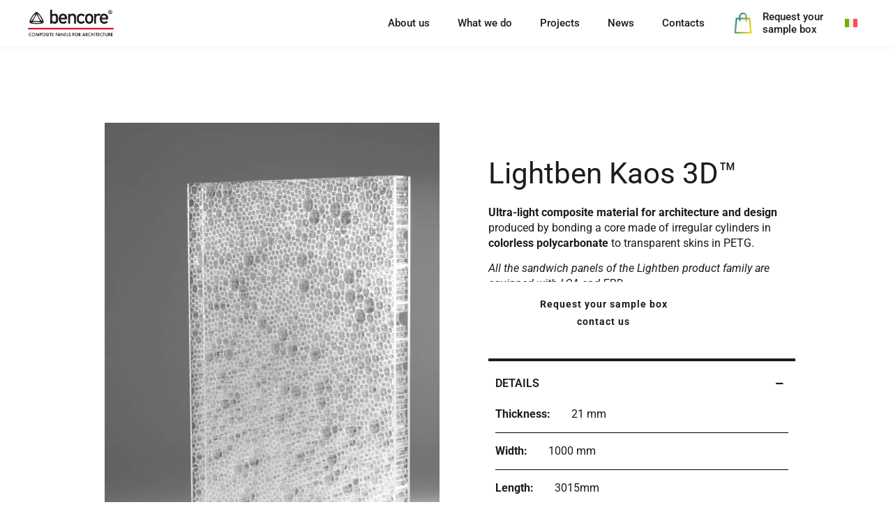

--- FILE ---
content_type: text/html; charset=UTF-8
request_url: https://www.bencore.co.uk/materials/lightben-kaos-3d/
body_size: 44725
content:
<!DOCTYPE html>
<html lang="en-US" prefix="og: https://ogp.me/ns#">
<head>
<meta charset="UTF-8">
<script>if(navigator.userAgent.match(/MSIE|Internet Explorer/i)||navigator.userAgent.match(/Trident\/7\..*?rv:11/i)){var href=document.location.href;if(!href.match(/[?&]nowprocket/)){if(href.indexOf("?")==-1){if(href.indexOf("#")==-1){document.location.href=href+"?nowprocket=1"}else{document.location.href=href.replace("#","?nowprocket=1#")}}else{if(href.indexOf("#")==-1){document.location.href=href+"&nowprocket=1"}else{document.location.href=href.replace("#","&nowprocket=1#")}}}}</script><script>(()=>{class RocketLazyLoadScripts{constructor(){this.v="2.0.3",this.userEvents=["keydown","keyup","mousedown","mouseup","mousemove","mouseover","mouseenter","mouseout","mouseleave","touchmove","touchstart","touchend","touchcancel","wheel","click","dblclick","input","visibilitychange"],this.attributeEvents=["onblur","onclick","oncontextmenu","ondblclick","onfocus","onmousedown","onmouseenter","onmouseleave","onmousemove","onmouseout","onmouseover","onmouseup","onmousewheel","onscroll","onsubmit"]}async t(){this.i(),this.o(),/iP(ad|hone)/.test(navigator.userAgent)&&this.h(),this.u(),this.l(this),this.m(),this.k(this),this.p(this),this._(),await Promise.all([this.R(),this.L()]),this.lastBreath=Date.now(),this.S(this),this.P(),this.D(),this.O(),this.M(),await this.C(this.delayedScripts.normal),await this.C(this.delayedScripts.defer),await this.C(this.delayedScripts.async),this.F("domReady"),await this.T(),await this.j(),await this.I(),this.F("windowLoad"),await this.A(),window.dispatchEvent(new Event("rocket-allScriptsLoaded")),this.everythingLoaded=!0,this.lastTouchEnd&&await new Promise((t=>setTimeout(t,500-Date.now()+this.lastTouchEnd))),this.H(),this.F("all"),this.U(),this.W()}i(){this.CSPIssue=sessionStorage.getItem("rocketCSPIssue"),document.addEventListener("securitypolicyviolation",(t=>{this.CSPIssue||"script-src-elem"!==t.violatedDirective||"data"!==t.blockedURI||(this.CSPIssue=!0,sessionStorage.setItem("rocketCSPIssue",!0))}),{isRocket:!0})}o(){window.addEventListener("pageshow",(t=>{this.persisted=t.persisted,this.realWindowLoadedFired=!0}),{isRocket:!0}),window.addEventListener("pagehide",(()=>{this.onFirstUserAction=null}),{isRocket:!0})}h(){let t;function e(e){t=e}window.addEventListener("touchstart",e,{isRocket:!0}),window.addEventListener("touchend",(function i(o){Math.abs(o.changedTouches[0].pageX-t.changedTouches[0].pageX)<10&&Math.abs(o.changedTouches[0].pageY-t.changedTouches[0].pageY)<10&&o.timeStamp-t.timeStamp<200&&(o.target.dispatchEvent(new PointerEvent("click",{target:o.target,bubbles:!0,cancelable:!0,detail:1})),event.preventDefault(),window.removeEventListener("touchstart",e,{isRocket:!0}),window.removeEventListener("touchend",i,{isRocket:!0}))}),{isRocket:!0})}q(t){this.userActionTriggered||("mousemove"!==t.type||this.firstMousemoveIgnored?"keyup"===t.type||"mouseover"===t.type||"mouseout"===t.type||(this.userActionTriggered=!0,this.onFirstUserAction&&this.onFirstUserAction()):this.firstMousemoveIgnored=!0),"click"===t.type&&t.preventDefault(),this.savedUserEvents.length>0&&(t.stopPropagation(),t.stopImmediatePropagation()),"touchstart"===this.lastEvent&&"touchend"===t.type&&(this.lastTouchEnd=Date.now()),"click"===t.type&&(this.lastTouchEnd=0),this.lastEvent=t.type,this.savedUserEvents.push(t)}u(){this.savedUserEvents=[],this.userEventHandler=this.q.bind(this),this.userEvents.forEach((t=>window.addEventListener(t,this.userEventHandler,{passive:!1,isRocket:!0})))}U(){this.userEvents.forEach((t=>window.removeEventListener(t,this.userEventHandler,{passive:!1,isRocket:!0}))),this.savedUserEvents.forEach((t=>{t.target.dispatchEvent(new window[t.constructor.name](t.type,t))}))}m(){this.eventsMutationObserver=new MutationObserver((t=>{const e="return false";for(const i of t){if("attributes"===i.type){const t=i.target.getAttribute(i.attributeName);t&&t!==e&&(i.target.setAttribute("data-rocket-"+i.attributeName,t),i.target["rocket"+i.attributeName]=new Function("event",t),i.target.setAttribute(i.attributeName,e))}"childList"===i.type&&i.addedNodes.forEach((t=>{if(t.nodeType===Node.ELEMENT_NODE)for(const i of t.attributes)this.attributeEvents.includes(i.name)&&i.value&&""!==i.value&&(t.setAttribute("data-rocket-"+i.name,i.value),t["rocket"+i.name]=new Function("event",i.value),t.setAttribute(i.name,e))}))}})),this.eventsMutationObserver.observe(document,{subtree:!0,childList:!0,attributeFilter:this.attributeEvents})}H(){this.eventsMutationObserver.disconnect(),this.attributeEvents.forEach((t=>{document.querySelectorAll("[data-rocket-"+t+"]").forEach((e=>{e.setAttribute(t,e.getAttribute("data-rocket-"+t)),e.removeAttribute("data-rocket-"+t)}))}))}k(t){Object.defineProperty(HTMLElement.prototype,"onclick",{get(){return this.rocketonclick||null},set(e){this.rocketonclick=e,this.setAttribute(t.everythingLoaded?"onclick":"data-rocket-onclick","this.rocketonclick(event)")}})}S(t){function e(e,i){let o=e[i];e[i]=null,Object.defineProperty(e,i,{get:()=>o,set(s){t.everythingLoaded?o=s:e["rocket"+i]=o=s}})}e(document,"onreadystatechange"),e(window,"onload"),e(window,"onpageshow");try{Object.defineProperty(document,"readyState",{get:()=>t.rocketReadyState,set(e){t.rocketReadyState=e},configurable:!0}),document.readyState="loading"}catch(t){console.log("WPRocket DJE readyState conflict, bypassing")}}l(t){this.originalAddEventListener=EventTarget.prototype.addEventListener,this.originalRemoveEventListener=EventTarget.prototype.removeEventListener,this.savedEventListeners=[],EventTarget.prototype.addEventListener=function(e,i,o){o&&o.isRocket||!t.B(e,this)&&!t.userEvents.includes(e)||t.B(e,this)&&!t.userActionTriggered||e.startsWith("rocket-")||t.everythingLoaded?t.originalAddEventListener.call(this,e,i,o):t.savedEventListeners.push({target:this,remove:!1,type:e,func:i,options:o})},EventTarget.prototype.removeEventListener=function(e,i,o){o&&o.isRocket||!t.B(e,this)&&!t.userEvents.includes(e)||t.B(e,this)&&!t.userActionTriggered||e.startsWith("rocket-")||t.everythingLoaded?t.originalRemoveEventListener.call(this,e,i,o):t.savedEventListeners.push({target:this,remove:!0,type:e,func:i,options:o})}}F(t){"all"===t&&(EventTarget.prototype.addEventListener=this.originalAddEventListener,EventTarget.prototype.removeEventListener=this.originalRemoveEventListener),this.savedEventListeners=this.savedEventListeners.filter((e=>{let i=e.type,o=e.target||window;return"domReady"===t&&"DOMContentLoaded"!==i&&"readystatechange"!==i||("windowLoad"===t&&"load"!==i&&"readystatechange"!==i&&"pageshow"!==i||(this.B(i,o)&&(i="rocket-"+i),e.remove?o.removeEventListener(i,e.func,e.options):o.addEventListener(i,e.func,e.options),!1))}))}p(t){let e;function i(e){return t.everythingLoaded?e:e.split(" ").map((t=>"load"===t||t.startsWith("load.")?"rocket-jquery-load":t)).join(" ")}function o(o){function s(e){const s=o.fn[e];o.fn[e]=o.fn.init.prototype[e]=function(){return this[0]===window&&t.userActionTriggered&&("string"==typeof arguments[0]||arguments[0]instanceof String?arguments[0]=i(arguments[0]):"object"==typeof arguments[0]&&Object.keys(arguments[0]).forEach((t=>{const e=arguments[0][t];delete arguments[0][t],arguments[0][i(t)]=e}))),s.apply(this,arguments),this}}if(o&&o.fn&&!t.allJQueries.includes(o)){const e={DOMContentLoaded:[],"rocket-DOMContentLoaded":[]};for(const t in e)document.addEventListener(t,(()=>{e[t].forEach((t=>t()))}),{isRocket:!0});o.fn.ready=o.fn.init.prototype.ready=function(i){function s(){parseInt(o.fn.jquery)>2?setTimeout((()=>i.bind(document)(o))):i.bind(document)(o)}return t.realDomReadyFired?!t.userActionTriggered||t.fauxDomReadyFired?s():e["rocket-DOMContentLoaded"].push(s):e.DOMContentLoaded.push(s),o([])},s("on"),s("one"),s("off"),t.allJQueries.push(o)}e=o}t.allJQueries=[],o(window.jQuery),Object.defineProperty(window,"jQuery",{get:()=>e,set(t){o(t)}})}P(){const t=new Map;document.write=document.writeln=function(e){const i=document.currentScript,o=document.createRange(),s=i.parentElement;let n=t.get(i);void 0===n&&(n=i.nextSibling,t.set(i,n));const c=document.createDocumentFragment();o.setStart(c,0),c.appendChild(o.createContextualFragment(e)),s.insertBefore(c,n)}}async R(){return new Promise((t=>{this.userActionTriggered?t():this.onFirstUserAction=t}))}async L(){return new Promise((t=>{document.addEventListener("DOMContentLoaded",(()=>{this.realDomReadyFired=!0,t()}),{isRocket:!0})}))}async I(){return this.realWindowLoadedFired?Promise.resolve():new Promise((t=>{window.addEventListener("load",t,{isRocket:!0})}))}M(){this.pendingScripts=[];this.scriptsMutationObserver=new MutationObserver((t=>{for(const e of t)e.addedNodes.forEach((t=>{"SCRIPT"!==t.tagName||t.noModule||t.isWPRocket||this.pendingScripts.push({script:t,promise:new Promise((e=>{const i=()=>{const i=this.pendingScripts.findIndex((e=>e.script===t));i>=0&&this.pendingScripts.splice(i,1),e()};t.addEventListener("load",i,{isRocket:!0}),t.addEventListener("error",i,{isRocket:!0}),setTimeout(i,1e3)}))})}))})),this.scriptsMutationObserver.observe(document,{childList:!0,subtree:!0})}async j(){await this.J(),this.pendingScripts.length?(await this.pendingScripts[0].promise,await this.j()):this.scriptsMutationObserver.disconnect()}D(){this.delayedScripts={normal:[],async:[],defer:[]},document.querySelectorAll("script[type$=rocketlazyloadscript]").forEach((t=>{t.hasAttribute("data-rocket-src")?t.hasAttribute("async")&&!1!==t.async?this.delayedScripts.async.push(t):t.hasAttribute("defer")&&!1!==t.defer||"module"===t.getAttribute("data-rocket-type")?this.delayedScripts.defer.push(t):this.delayedScripts.normal.push(t):this.delayedScripts.normal.push(t)}))}async _(){await this.L();let t=[];document.querySelectorAll("script[type$=rocketlazyloadscript][data-rocket-src]").forEach((e=>{let i=e.getAttribute("data-rocket-src");if(i&&!i.startsWith("data:")){i.startsWith("//")&&(i=location.protocol+i);try{const o=new URL(i).origin;o!==location.origin&&t.push({src:o,crossOrigin:e.crossOrigin||"module"===e.getAttribute("data-rocket-type")})}catch(t){}}})),t=[...new Map(t.map((t=>[JSON.stringify(t),t]))).values()],this.N(t,"preconnect")}async $(t){if(await this.G(),!0!==t.noModule||!("noModule"in HTMLScriptElement.prototype))return new Promise((e=>{let i;function o(){(i||t).setAttribute("data-rocket-status","executed"),e()}try{if(navigator.userAgent.includes("Firefox/")||""===navigator.vendor||this.CSPIssue)i=document.createElement("script"),[...t.attributes].forEach((t=>{let e=t.nodeName;"type"!==e&&("data-rocket-type"===e&&(e="type"),"data-rocket-src"===e&&(e="src"),i.setAttribute(e,t.nodeValue))})),t.text&&(i.text=t.text),t.nonce&&(i.nonce=t.nonce),i.hasAttribute("src")?(i.addEventListener("load",o,{isRocket:!0}),i.addEventListener("error",(()=>{i.setAttribute("data-rocket-status","failed-network"),e()}),{isRocket:!0}),setTimeout((()=>{i.isConnected||e()}),1)):(i.text=t.text,o()),i.isWPRocket=!0,t.parentNode.replaceChild(i,t);else{const i=t.getAttribute("data-rocket-type"),s=t.getAttribute("data-rocket-src");i?(t.type=i,t.removeAttribute("data-rocket-type")):t.removeAttribute("type"),t.addEventListener("load",o,{isRocket:!0}),t.addEventListener("error",(i=>{this.CSPIssue&&i.target.src.startsWith("data:")?(console.log("WPRocket: CSP fallback activated"),t.removeAttribute("src"),this.$(t).then(e)):(t.setAttribute("data-rocket-status","failed-network"),e())}),{isRocket:!0}),s?(t.fetchPriority="high",t.removeAttribute("data-rocket-src"),t.src=s):t.src="data:text/javascript;base64,"+window.btoa(unescape(encodeURIComponent(t.text)))}}catch(i){t.setAttribute("data-rocket-status","failed-transform"),e()}}));t.setAttribute("data-rocket-status","skipped")}async C(t){const e=t.shift();return e?(e.isConnected&&await this.$(e),this.C(t)):Promise.resolve()}O(){this.N([...this.delayedScripts.normal,...this.delayedScripts.defer,...this.delayedScripts.async],"preload")}N(t,e){this.trash=this.trash||[];let i=!0;var o=document.createDocumentFragment();t.forEach((t=>{const s=t.getAttribute&&t.getAttribute("data-rocket-src")||t.src;if(s&&!s.startsWith("data:")){const n=document.createElement("link");n.href=s,n.rel=e,"preconnect"!==e&&(n.as="script",n.fetchPriority=i?"high":"low"),t.getAttribute&&"module"===t.getAttribute("data-rocket-type")&&(n.crossOrigin=!0),t.crossOrigin&&(n.crossOrigin=t.crossOrigin),t.integrity&&(n.integrity=t.integrity),t.nonce&&(n.nonce=t.nonce),o.appendChild(n),this.trash.push(n),i=!1}})),document.head.appendChild(o)}W(){this.trash.forEach((t=>t.remove()))}async T(){try{document.readyState="interactive"}catch(t){}this.fauxDomReadyFired=!0;try{await this.G(),document.dispatchEvent(new Event("rocket-readystatechange")),await this.G(),document.rocketonreadystatechange&&document.rocketonreadystatechange(),await this.G(),document.dispatchEvent(new Event("rocket-DOMContentLoaded")),await this.G(),window.dispatchEvent(new Event("rocket-DOMContentLoaded"))}catch(t){console.error(t)}}async A(){try{document.readyState="complete"}catch(t){}try{await this.G(),document.dispatchEvent(new Event("rocket-readystatechange")),await this.G(),document.rocketonreadystatechange&&document.rocketonreadystatechange(),await this.G(),window.dispatchEvent(new Event("rocket-load")),await this.G(),window.rocketonload&&window.rocketonload(),await this.G(),this.allJQueries.forEach((t=>t(window).trigger("rocket-jquery-load"))),await this.G();const t=new Event("rocket-pageshow");t.persisted=this.persisted,window.dispatchEvent(t),await this.G(),window.rocketonpageshow&&window.rocketonpageshow({persisted:this.persisted})}catch(t){console.error(t)}}async G(){Date.now()-this.lastBreath>45&&(await this.J(),this.lastBreath=Date.now())}async J(){return document.hidden?new Promise((t=>setTimeout(t))):new Promise((t=>requestAnimationFrame(t)))}B(t,e){return e===document&&"readystatechange"===t||(e===document&&"DOMContentLoaded"===t||(e===window&&"DOMContentLoaded"===t||(e===window&&"load"===t||e===window&&"pageshow"===t)))}static run(){(new RocketLazyLoadScripts).t()}}RocketLazyLoadScripts.run()})();</script>
	
	<meta name="viewport" content="width=device-width, initial-scale=1">
	<link rel="profile" href="https://gmpg.org/xfn/11">
				<script type="rocketlazyloadscript" data-rocket-type="text/javascript" class="_iub_cs_skip">
				var _iub = _iub || {};
				_iub.csConfiguration = _iub.csConfiguration || {};
				_iub.csConfiguration.siteId = "3364041";
				_iub.csConfiguration.cookiePolicyId = "12026215";
			</script>
			<script type="rocketlazyloadscript" class="_iub_cs_skip" data-rocket-src="https://cs.iubenda.com/autoblocking/3364041.js"></script>
			<style id="super-products-swatches" type="text/css">.reset_variations {
				display: none !important;
			}.sps-swatches .swatch {
			border-radius: 0% !important;
			}
			
			.sps-swatches>.swatchColor {
				border-radius: 0% !important;
			}.sps-swatches>.superSwatch.disabled:before {
			background-color: #1e73be !important;
			}
			
			.sps-swatches>.superSwatch.disabled:after {
			background-color: #1e73be !important;
			}.sps-swatches>.swatchColor, .sps-swatches>.swatchColor>div {
			width: 50px !important;
			height: 50px !important;
			}
			
			.sps-swatches .swatch {
				width: 50px !important;
				height: 50px !important;
				line-height: 50px !important;
			}.products .sps-swatches>.swatchColor, .products .sps-swatches>.swatchColor>div {
	              width: 26px !important;
			      height: 26px !important;

            }

             .products .sps-swatches .swatch{
                  width: 26px !important;
	              height: 26px !important;
	              line-height: 26px !important;
             }.spsTooltip {
						display: none !important;
			 }.sps-swatches .swatch-label {
			background-color: #ededed !important;
			}.sps-swatches .swatch-label {
			color: #000000 !important;
			}</style>
<link rel="alternate" hreflang="en" href="https://www.bencore.co.uk/materials/lightben-kaos-3d/">
<link rel="alternate" hreflang="it" href="https://www.bencore.it/materiali/lightben-kaos-3d/">
<link rel="alternate" hreflang="x-default" href="https://www.bencore.it/materiali/lightben-kaos-3d/">

<!-- Search Engine Optimization by Rank Math - https://rankmath.com/ -->
<title>Polycarbonate Honeycomb Lightben Kaos 3D Panels - Bencore</title>
<link rel="preload" data-rocket-preload as="image" href="https://www.bencore.co.uk/wp-content/uploads/2023/03/Bencore-materials-Lightben-Kaos-3D-1024x1024.jpg" imagesrcset="https://www.bencore.co.uk/wp-content/uploads/2023/03/Bencore-materials-Lightben-Kaos-3D-1024x1024.jpg 1024w, https://www.bencore.co.uk/wp-content/uploads/2023/03/Bencore-materials-Lightben-Kaos-3D-300x300.jpg 300w, https://www.bencore.co.uk/wp-content/uploads/2023/03/Bencore-materials-Lightben-Kaos-3D-100x100.jpg 100w, https://www.bencore.co.uk/wp-content/uploads/2023/03/Bencore-materials-Lightben-Kaos-3D-600x600.jpg 600w, https://www.bencore.co.uk/wp-content/uploads/2023/03/Bencore-materials-Lightben-Kaos-3D-150x150.jpg 150w, https://www.bencore.co.uk/wp-content/uploads/2023/03/Bencore-materials-Lightben-Kaos-3D-768x768.jpg 768w, https://www.bencore.co.uk/wp-content/uploads/2023/03/Bencore-materials-Lightben-Kaos-3D-1536x1536.jpg 1536w, https://www.bencore.co.uk/wp-content/uploads/2023/03/Bencore-materials-Lightben-Kaos-3D.jpg 1600w" imagesizes="(max-width: 800px) 100vw, 800px" fetchpriority="high">
<meta name="description" content="Variant of the Lightben panel proposed with a polycarbonate honeycomb core and cylindrical cells with three different diameter sizes mixed together in different %, coupled with glossy or satin PETG clear outer skins.">
<meta name="robots" content="follow, index, max-snippet:-1, max-video-preview:-1, max-image-preview:large">
<link rel="canonical" href="https://www.bencore.co.uk/materials/lightben-kaos-3d/">
<meta property="og:locale" content="en_US">
<meta property="og:type" content="article">
<meta property="og:title" content="Polycarbonate Honeycomb Lightben Kaos 3D Panels - Bencore">
<meta property="og:description" content="Variant of the Lightben panel proposed with a polycarbonate honeycomb core and cylindrical cells with three different diameter sizes mixed together in different %, coupled with glossy or satin PETG clear outer skins.">
<meta property="og:url" content="https://www.bencore.co.uk/materials/lightben-kaos-3d/">
<meta property="og:site_name" content="Bencore">
<meta property="og:updated_time" content="2023-06-09T17:46:57+02:00">
<meta property="og:image" content="https://www.bencore.co.uk/wp-content/uploads/2023/03/Bencore-materials-Lightben-Kaos-3D.jpg">
<meta property="og:image:secure_url" content="https://www.bencore.co.uk/wp-content/uploads/2023/03/Bencore-materials-Lightben-Kaos-3D.jpg">
<meta property="og:image:width" content="1600">
<meta property="og:image:height" content="1600">
<meta property="og:image:alt" content="Lightben Kaos 3D&trade;">
<meta property="og:image:type" content="image/jpeg">
<meta name="twitter:card" content="summary_large_image">
<meta name="twitter:title" content="Polycarbonate Honeycomb Lightben Kaos 3D Panels - Bencore">
<meta name="twitter:description" content="Variant of the Lightben panel proposed with a polycarbonate honeycomb core and cylindrical cells with three different diameter sizes mixed together in different %, coupled with glossy or satin PETG clear outer skins.">
<meta name="twitter:image" content="https://www.bencore.co.uk/wp-content/uploads/2023/03/Bencore-materials-Lightben-Kaos-3D.jpg">
<!-- /Rank Math WordPress SEO plugin -->

<link rel="dns-prefetch" href="//cdn.iubenda.com">
<link rel="dns-prefetch" href="//www.google.com">
<link rel="dns-prefetch" href="//www.bencore.it">

<link rel="alternate" type="application/rss+xml" title="Bencore &raquo; Feed" href="https://www.bencore.co.uk/feed/">
<link rel="alternate" type="application/rss+xml" title="Bencore &raquo; Comments Feed" href="https://www.bencore.co.uk/comments/feed/">
<link rel="alternate" title="oEmbed (JSON)" type="application/json+oembed" href="https://www.bencore.co.uk/wp-json/oembed/1.0/embed?url=https%3A%2F%2Fwww.bencore.co.uk%2Fmaterials%2Flightben-kaos-3d%2F">
<link rel="alternate" title="oEmbed (XML)" type="text/xml+oembed" href="https://www.bencore.co.uk/wp-json/oembed/1.0/embed?url=https%3A%2F%2Fwww.bencore.co.uk%2Fmaterials%2Flightben-kaos-3d%2F&amp;format=xml">
<style id="wp-img-auto-sizes-contain-inline-css">
img:is([sizes=auto i],[sizes^="auto," i]){contain-intrinsic-size:3000px 1500px}
/*# sourceURL=wp-img-auto-sizes-contain-inline-css */
</style>
<style id="wp-emoji-styles-inline-css">

	img.wp-smiley, img.emoji {
		display: inline !important;
		border: none !important;
		box-shadow: none !important;
		height: 1em !important;
		width: 1em !important;
		margin: 0 0.07em !important;
		vertical-align: -0.1em !important;
		background: none !important;
		padding: 0 !important;
	}
/*# sourceURL=wp-emoji-styles-inline-css */
</style>
<link rel="stylesheet" id="wp-block-library-css" href="https://www.bencore.co.uk/wp-includes/css/dist/block-library/style.min.css?ver=d410e93824643754d10ec9ec08d88733" media="all">
<link data-minify="1" rel="stylesheet" id="wc-blocks-style-css" href="https://www.bencore.co.uk/wp-content/cache/min/1/wp-content/plugins/woocommerce/assets/client/blocks/wc-blocks.css?ver=1748525847" media="all">
<style id="global-styles-inline-css">
:root{--wp--preset--aspect-ratio--square: 1;--wp--preset--aspect-ratio--4-3: 4/3;--wp--preset--aspect-ratio--3-4: 3/4;--wp--preset--aspect-ratio--3-2: 3/2;--wp--preset--aspect-ratio--2-3: 2/3;--wp--preset--aspect-ratio--16-9: 16/9;--wp--preset--aspect-ratio--9-16: 9/16;--wp--preset--color--black: #000000;--wp--preset--color--cyan-bluish-gray: #abb8c3;--wp--preset--color--white: #ffffff;--wp--preset--color--pale-pink: #f78da7;--wp--preset--color--vivid-red: #cf2e2e;--wp--preset--color--luminous-vivid-orange: #ff6900;--wp--preset--color--luminous-vivid-amber: #fcb900;--wp--preset--color--light-green-cyan: #7bdcb5;--wp--preset--color--vivid-green-cyan: #00d084;--wp--preset--color--pale-cyan-blue: #8ed1fc;--wp--preset--color--vivid-cyan-blue: #0693e3;--wp--preset--color--vivid-purple: #9b51e0;--wp--preset--gradient--vivid-cyan-blue-to-vivid-purple: linear-gradient(135deg,rgb(6,147,227) 0%,rgb(155,81,224) 100%);--wp--preset--gradient--light-green-cyan-to-vivid-green-cyan: linear-gradient(135deg,rgb(122,220,180) 0%,rgb(0,208,130) 100%);--wp--preset--gradient--luminous-vivid-amber-to-luminous-vivid-orange: linear-gradient(135deg,rgb(252,185,0) 0%,rgb(255,105,0) 100%);--wp--preset--gradient--luminous-vivid-orange-to-vivid-red: linear-gradient(135deg,rgb(255,105,0) 0%,rgb(207,46,46) 100%);--wp--preset--gradient--very-light-gray-to-cyan-bluish-gray: linear-gradient(135deg,rgb(238,238,238) 0%,rgb(169,184,195) 100%);--wp--preset--gradient--cool-to-warm-spectrum: linear-gradient(135deg,rgb(74,234,220) 0%,rgb(151,120,209) 20%,rgb(207,42,186) 40%,rgb(238,44,130) 60%,rgb(251,105,98) 80%,rgb(254,248,76) 100%);--wp--preset--gradient--blush-light-purple: linear-gradient(135deg,rgb(255,206,236) 0%,rgb(152,150,240) 100%);--wp--preset--gradient--blush-bordeaux: linear-gradient(135deg,rgb(254,205,165) 0%,rgb(254,45,45) 50%,rgb(107,0,62) 100%);--wp--preset--gradient--luminous-dusk: linear-gradient(135deg,rgb(255,203,112) 0%,rgb(199,81,192) 50%,rgb(65,88,208) 100%);--wp--preset--gradient--pale-ocean: linear-gradient(135deg,rgb(255,245,203) 0%,rgb(182,227,212) 50%,rgb(51,167,181) 100%);--wp--preset--gradient--electric-grass: linear-gradient(135deg,rgb(202,248,128) 0%,rgb(113,206,126) 100%);--wp--preset--gradient--midnight: linear-gradient(135deg,rgb(2,3,129) 0%,rgb(40,116,252) 100%);--wp--preset--font-size--small: 13px;--wp--preset--font-size--medium: 20px;--wp--preset--font-size--large: 36px;--wp--preset--font-size--x-large: 42px;--wp--preset--spacing--20: 0.44rem;--wp--preset--spacing--30: 0.67rem;--wp--preset--spacing--40: 1rem;--wp--preset--spacing--50: 1.5rem;--wp--preset--spacing--60: 2.25rem;--wp--preset--spacing--70: 3.38rem;--wp--preset--spacing--80: 5.06rem;--wp--preset--shadow--natural: 6px 6px 9px rgba(0, 0, 0, 0.2);--wp--preset--shadow--deep: 12px 12px 50px rgba(0, 0, 0, 0.4);--wp--preset--shadow--sharp: 6px 6px 0px rgba(0, 0, 0, 0.2);--wp--preset--shadow--outlined: 6px 6px 0px -3px rgb(255, 255, 255), 6px 6px rgb(0, 0, 0);--wp--preset--shadow--crisp: 6px 6px 0px rgb(0, 0, 0);}:where(.is-layout-flex){gap: 0.5em;}:where(.is-layout-grid){gap: 0.5em;}body .is-layout-flex{display: flex;}.is-layout-flex{flex-wrap: wrap;align-items: center;}.is-layout-flex > :is(*, div){margin: 0;}body .is-layout-grid{display: grid;}.is-layout-grid > :is(*, div){margin: 0;}:where(.wp-block-columns.is-layout-flex){gap: 2em;}:where(.wp-block-columns.is-layout-grid){gap: 2em;}:where(.wp-block-post-template.is-layout-flex){gap: 1.25em;}:where(.wp-block-post-template.is-layout-grid){gap: 1.25em;}.has-black-color{color: var(--wp--preset--color--black) !important;}.has-cyan-bluish-gray-color{color: var(--wp--preset--color--cyan-bluish-gray) !important;}.has-white-color{color: var(--wp--preset--color--white) !important;}.has-pale-pink-color{color: var(--wp--preset--color--pale-pink) !important;}.has-vivid-red-color{color: var(--wp--preset--color--vivid-red) !important;}.has-luminous-vivid-orange-color{color: var(--wp--preset--color--luminous-vivid-orange) !important;}.has-luminous-vivid-amber-color{color: var(--wp--preset--color--luminous-vivid-amber) !important;}.has-light-green-cyan-color{color: var(--wp--preset--color--light-green-cyan) !important;}.has-vivid-green-cyan-color{color: var(--wp--preset--color--vivid-green-cyan) !important;}.has-pale-cyan-blue-color{color: var(--wp--preset--color--pale-cyan-blue) !important;}.has-vivid-cyan-blue-color{color: var(--wp--preset--color--vivid-cyan-blue) !important;}.has-vivid-purple-color{color: var(--wp--preset--color--vivid-purple) !important;}.has-black-background-color{background-color: var(--wp--preset--color--black) !important;}.has-cyan-bluish-gray-background-color{background-color: var(--wp--preset--color--cyan-bluish-gray) !important;}.has-white-background-color{background-color: var(--wp--preset--color--white) !important;}.has-pale-pink-background-color{background-color: var(--wp--preset--color--pale-pink) !important;}.has-vivid-red-background-color{background-color: var(--wp--preset--color--vivid-red) !important;}.has-luminous-vivid-orange-background-color{background-color: var(--wp--preset--color--luminous-vivid-orange) !important;}.has-luminous-vivid-amber-background-color{background-color: var(--wp--preset--color--luminous-vivid-amber) !important;}.has-light-green-cyan-background-color{background-color: var(--wp--preset--color--light-green-cyan) !important;}.has-vivid-green-cyan-background-color{background-color: var(--wp--preset--color--vivid-green-cyan) !important;}.has-pale-cyan-blue-background-color{background-color: var(--wp--preset--color--pale-cyan-blue) !important;}.has-vivid-cyan-blue-background-color{background-color: var(--wp--preset--color--vivid-cyan-blue) !important;}.has-vivid-purple-background-color{background-color: var(--wp--preset--color--vivid-purple) !important;}.has-black-border-color{border-color: var(--wp--preset--color--black) !important;}.has-cyan-bluish-gray-border-color{border-color: var(--wp--preset--color--cyan-bluish-gray) !important;}.has-white-border-color{border-color: var(--wp--preset--color--white) !important;}.has-pale-pink-border-color{border-color: var(--wp--preset--color--pale-pink) !important;}.has-vivid-red-border-color{border-color: var(--wp--preset--color--vivid-red) !important;}.has-luminous-vivid-orange-border-color{border-color: var(--wp--preset--color--luminous-vivid-orange) !important;}.has-luminous-vivid-amber-border-color{border-color: var(--wp--preset--color--luminous-vivid-amber) !important;}.has-light-green-cyan-border-color{border-color: var(--wp--preset--color--light-green-cyan) !important;}.has-vivid-green-cyan-border-color{border-color: var(--wp--preset--color--vivid-green-cyan) !important;}.has-pale-cyan-blue-border-color{border-color: var(--wp--preset--color--pale-cyan-blue) !important;}.has-vivid-cyan-blue-border-color{border-color: var(--wp--preset--color--vivid-cyan-blue) !important;}.has-vivid-purple-border-color{border-color: var(--wp--preset--color--vivid-purple) !important;}.has-vivid-cyan-blue-to-vivid-purple-gradient-background{background: var(--wp--preset--gradient--vivid-cyan-blue-to-vivid-purple) !important;}.has-light-green-cyan-to-vivid-green-cyan-gradient-background{background: var(--wp--preset--gradient--light-green-cyan-to-vivid-green-cyan) !important;}.has-luminous-vivid-amber-to-luminous-vivid-orange-gradient-background{background: var(--wp--preset--gradient--luminous-vivid-amber-to-luminous-vivid-orange) !important;}.has-luminous-vivid-orange-to-vivid-red-gradient-background{background: var(--wp--preset--gradient--luminous-vivid-orange-to-vivid-red) !important;}.has-very-light-gray-to-cyan-bluish-gray-gradient-background{background: var(--wp--preset--gradient--very-light-gray-to-cyan-bluish-gray) !important;}.has-cool-to-warm-spectrum-gradient-background{background: var(--wp--preset--gradient--cool-to-warm-spectrum) !important;}.has-blush-light-purple-gradient-background{background: var(--wp--preset--gradient--blush-light-purple) !important;}.has-blush-bordeaux-gradient-background{background: var(--wp--preset--gradient--blush-bordeaux) !important;}.has-luminous-dusk-gradient-background{background: var(--wp--preset--gradient--luminous-dusk) !important;}.has-pale-ocean-gradient-background{background: var(--wp--preset--gradient--pale-ocean) !important;}.has-electric-grass-gradient-background{background: var(--wp--preset--gradient--electric-grass) !important;}.has-midnight-gradient-background{background: var(--wp--preset--gradient--midnight) !important;}.has-small-font-size{font-size: var(--wp--preset--font-size--small) !important;}.has-medium-font-size{font-size: var(--wp--preset--font-size--medium) !important;}.has-large-font-size{font-size: var(--wp--preset--font-size--large) !important;}.has-x-large-font-size{font-size: var(--wp--preset--font-size--x-large) !important;}
/*# sourceURL=global-styles-inline-css */
</style>

<style id="classic-theme-styles-inline-css">
/*! This file is auto-generated */
.wp-block-button__link{color:#fff;background-color:#32373c;border-radius:9999px;box-shadow:none;text-decoration:none;padding:calc(.667em + 2px) calc(1.333em + 2px);font-size:1.125em}.wp-block-file__button{background:#32373c;color:#fff;text-decoration:none}
/*# sourceURL=/wp-includes/css/classic-themes.min.css */
</style>
<link data-minify="1" rel="stylesheet" id="jet-engine-frontend-css" href="https://www.bencore.co.uk/wp-content/cache/min/1/wp-content/plugins/jet-engine/assets/css/frontend.css?ver=1748525847" media="all">
<link data-minify="1" rel="stylesheet" id="woocommerce-layout-css" href="https://www.bencore.co.uk/wp-content/cache/min/1/wp-content/plugins/woocommerce/assets/css/woocommerce-layout.css?ver=1748525847" media="all">
<link data-minify="1" rel="stylesheet" id="woocommerce-smallscreen-css" href="https://www.bencore.co.uk/wp-content/cache/min/1/wp-content/plugins/woocommerce/assets/css/woocommerce-smallscreen.css?ver=1748525847" media="only screen and (max-width: 768px)">
<link data-minify="1" rel="stylesheet" id="woocommerce-general-css" href="https://www.bencore.co.uk/wp-content/cache/background-css/1/www.bencore.co.uk/wp-content/cache/min/1/wp-content/plugins/woocommerce/assets/css/woocommerce.css?ver=1748525847&amp;wpr_t=1769752110" media="all">
<style id="woocommerce-inline-inline-css">
.woocommerce form .form-row .required { visibility: visible; }
/*# sourceURL=woocommerce-inline-inline-css */
</style>
<link rel="stylesheet" id="wpml-legacy-horizontal-list-0-css" href="https://www.bencore.co.uk/wp-content/plugins/sitepress-multilingual-cms/templates/language-switchers/legacy-list-horizontal/style.min.css?ver=1" media="all">
<link data-minify="1" rel="stylesheet" id="brands-styles-css" href="https://www.bencore.co.uk/wp-content/cache/min/1/wp-content/plugins/woocommerce/assets/css/brands.css?ver=1748525847" media="all">
<link data-minify="1" rel="stylesheet" id="parent-style-css" href="https://www.bencore.co.uk/wp-content/cache/min/1/wp-content/themes/hello-elementor/style.css?ver=1748525847" media="all">
<link rel="stylesheet" id="hello-elementor-css" href="https://www.bencore.co.uk/wp-content/themes/hello-elementor/style.min.css?ver=3.1.0" media="all">
<link rel="stylesheet" id="hello-elementor-theme-style-css" href="https://www.bencore.co.uk/wp-content/themes/hello-elementor/theme.min.css?ver=3.1.0" media="all">
<link rel="stylesheet" id="hello-elementor-header-footer-css" href="https://www.bencore.co.uk/wp-content/themes/hello-elementor/header-footer.min.css?ver=3.1.0" media="all">
<link rel="stylesheet" id="elementor-frontend-css" href="https://www.bencore.co.uk/wp-content/plugins/elementor/assets/css/frontend.min.css?ver=3.29.1" media="all">
<link rel="stylesheet" id="elementor-post-5-css" href="https://www.bencore.co.uk/wp-content/uploads/elementor/css/post-5.css?ver=1748525653" media="all">
<link rel="stylesheet" id="widget-image-css" href="https://www.bencore.co.uk/wp-content/plugins/elementor/assets/css/widget-image.min.css?ver=3.29.1" media="all">
<link rel="stylesheet" id="widget-nav-menu-css" href="https://www.bencore.co.uk/wp-content/plugins/elementor-pro/assets/css/widget-nav-menu.min.css?ver=3.24.2" media="all">
<link rel="stylesheet" id="widget-icon-list-css" href="https://www.bencore.co.uk/wp-content/plugins/elementor/assets/css/widget-icon-list.min.css?ver=3.29.1" media="all">
<link rel="stylesheet" id="e-animation-float-css" href="https://www.bencore.co.uk/wp-content/plugins/elementor/assets/lib/animations/styles/e-animation-float.min.css?ver=3.29.1" media="all">
<link rel="stylesheet" id="widget-heading-css" href="https://www.bencore.co.uk/wp-content/plugins/elementor/assets/css/widget-heading.min.css?ver=3.29.1" media="all">
<link rel="stylesheet" id="widget-forms-css" href="https://www.bencore.co.uk/wp-content/plugins/elementor-pro/assets/css/widget-forms.min.css?ver=3.24.2" media="all">
<link rel="stylesheet" id="flatpickr-css" href="https://www.bencore.co.uk/wp-content/plugins/elementor/assets/lib/flatpickr/flatpickr.min.css?ver=4.6.13" media="all">
<link rel="stylesheet" id="widget-spacer-css" href="https://www.bencore.co.uk/wp-content/plugins/elementor/assets/css/widget-spacer.min.css?ver=3.29.1" media="all">
<link data-minify="1" rel="stylesheet" id="swiper-css" href="https://www.bencore.co.uk/wp-content/cache/min/1/wp-content/plugins/elementor/assets/lib/swiper/v8/css/swiper.min.css?ver=1748525915" media="all">
<link rel="stylesheet" id="e-swiper-css" href="https://www.bencore.co.uk/wp-content/plugins/elementor/assets/css/conditionals/e-swiper.min.css?ver=3.29.1" media="all">
<link rel="stylesheet" id="widget-image-carousel-css" href="https://www.bencore.co.uk/wp-content/plugins/elementor/assets/css/widget-image-carousel.min.css?ver=3.29.1" media="all">
<link data-minify="1" rel="stylesheet" id="jet-elements-css" href="https://www.bencore.co.uk/wp-content/cache/background-css/1/www.bencore.co.uk/wp-content/cache/min/1/wp-content/plugins/jet-elements/assets/css/jet-elements.css?ver=1748525847&amp;wpr_t=1769752110" media="all">
<link data-minify="1" rel="stylesheet" id="jet-elements-skin-css" href="https://www.bencore.co.uk/wp-content/cache/min/1/wp-content/plugins/jet-elements/assets/css/jet-elements-skin.css?ver=1748525847" media="all">
<link data-minify="1" rel="stylesheet" id="elementor-icons-css" href="https://www.bencore.co.uk/wp-content/cache/min/1/wp-content/plugins/elementor/assets/lib/eicons/css/elementor-icons.min.css?ver=1748525847" media="all">
<link rel="stylesheet" id="elementor-pro-css" href="https://www.bencore.co.uk/wp-content/plugins/elementor-pro/assets/css/frontend.min.css?ver=3.24.2" media="all">
<link data-minify="1" rel="stylesheet" id="jet-tabs-frontend-css" href="https://www.bencore.co.uk/wp-content/cache/background-css/1/www.bencore.co.uk/wp-content/cache/min/1/wp-content/plugins/jet-tabs/assets/css/jet-tabs-frontend.css?ver=1748525847&amp;wpr_t=1769752110" media="all">
<link data-minify="1" rel="stylesheet" id="jet-tricks-frontend-css" href="https://www.bencore.co.uk/wp-content/cache/min/1/wp-content/plugins/jet-tricks/assets/css/jet-tricks-frontend.css?ver=1748525847" media="all">
<link rel="stylesheet" id="elementor-post-2330-css" href="https://www.bencore.co.uk/wp-content/uploads/elementor/css/post-2330.css?ver=1748525874" media="all">
<link data-minify="1" rel="stylesheet" id="jet-woo-builder-css" href="https://www.bencore.co.uk/wp-content/cache/min/1/wp-content/plugins/jet-woo-builder/assets/css/frontend.css?ver=1748525847" media="all">
<style id="jet-woo-builder-inline-css">
@font-face {
				font-family: "WooCommerce";
				font-weight: normal;
				font-style: normal;
				src: url("https://www.bencore.co.uk/wp-content/plugins/woocommerce/assets/fonts/WooCommerce.eot");
				src: url("https://www.bencore.co.uk/wp-content/plugins/woocommerce/assets/fonts/WooCommerce.eot?#iefix") format("embedded-opentype"),
					 url("https://www.bencore.co.uk/wp-content/plugins/woocommerce/assets/fonts/WooCommerce.woff") format("woff"),
					 url("https://www.bencore.co.uk/wp-content/plugins/woocommerce/assets/fonts/WooCommerce.ttf") format("truetype"),
					 url("https://www.bencore.co.uk/wp-content/plugins/woocommerce/assets/fonts/WooCommerce.svg#WooCommerce") format("svg");
			}
/*# sourceURL=jet-woo-builder-inline-css */
</style>
<link rel="stylesheet" id="elementor-icons-shared-0-css" href="https://www.bencore.co.uk/wp-content/plugins/elementor/assets/lib/font-awesome/css/fontawesome.min.css?ver=5.15.3" media="all">
<link data-minify="1" rel="stylesheet" id="elementor-icons-fa-solid-css" href="https://www.bencore.co.uk/wp-content/cache/min/1/wp-content/plugins/elementor/assets/lib/font-awesome/css/solid.min.css?ver=1748525847" media="all">
<link data-minify="1" rel="stylesheet" id="jet-woo-builder-frontend-font-css" href="https://www.bencore.co.uk/wp-content/cache/min/1/wp-content/plugins/jet-woo-builder/assets/css/lib/jetwoobuilder-frontend-font/css/jetwoobuilder-frontend-font.css?ver=1748525847" media="all">
<link rel="stylesheet" id="elementor-post-2328-css" href="https://www.bencore.co.uk/wp-content/uploads/elementor/css/post-2328.css?ver=1748525878" media="all">
<link rel="stylesheet" id="elementor-post-2324-css" href="https://www.bencore.co.uk/wp-content/uploads/elementor/css/post-2324.css?ver=1748526634" media="all">
<link rel="stylesheet" id="elementor-post-2391-css" href="https://www.bencore.co.uk/wp-content/uploads/elementor/css/post-2391.css?ver=1748526634" media="all">
<link data-minify="1" rel="stylesheet" id="sps-frontend-css" href="https://www.bencore.co.uk/wp-content/cache/min/1/wp-content/plugins/super-product-swatches/assets/css/frontend.css?ver=1748525847" media="all">
<link data-minify="1" rel="stylesheet" id="elementor-gf-local-roboto-css" href="https://www.bencore.co.uk/wp-content/cache/min/1/wp-content/uploads/elementor/google-fonts/css/roboto.css?ver=1748525847" media="all">
<link data-minify="1" rel="stylesheet" id="elementor-gf-local-robotoslab-css" href="https://www.bencore.co.uk/wp-content/cache/min/1/wp-content/uploads/elementor/google-fonts/css/robotoslab.css?ver=1748525847" media="all">
<link data-minify="1" rel="stylesheet" id="elementor-icons-fa-brands-css" href="https://www.bencore.co.uk/wp-content/cache/min/1/wp-content/plugins/elementor/assets/lib/font-awesome/css/brands.min.css?ver=1748525847" media="all">

<script type="rocketlazyloadscript" data-rocket-type="text/javascript" class=" _iub_cs_skip" id="iubenda-head-inline-scripts-0">
var _iub = _iub || [];
_iub.csConfiguration = {"askConsentAtCookiePolicyUpdate":true,"countryDetection":true,"enableFadp":true,"enableLgpd":true,"enableTcf":true,"enableUspr":true,"floatingPreferencesButtonDisplay":"bottom-right","googleAdditionalConsentMode":true,"lgpdAppliesGlobally":false,"perPurposeConsent":true,"siteId":3364041,"tcfPurposes":{"2":"consent_only","7":"consent_only","8":"consent_only","9":"consent_only","10":"consent_only","11":"consent_only"},"cookiePolicyId":12026215,"lang":"en", "banner":{ "acceptButtonColor":"#000000","acceptButtonDisplay":true,"backgroundColor":"#FFFFFF","brandBackgroundColor":"#FFFFFF","brandTextColor":"#000000","closeButtonDisplay":false,"customizeButtonDisplay":true,"explicitWithdrawal":true,"fontSizeBody":"12px","listPurposes":true,"logo":"https://www.bencore.it/wp-content/uploads/2023/02/Logo-Bencore.png","linksColor":"#000000","position":"float-bottom-center","rejectButtonColor":"#6D6D6D","rejectButtonDisplay":true,"showPurposesToggles":true,"textColor":"#000000" }};

//# sourceURL=iubenda-head-inline-scripts-0
</script>
<script type="rocketlazyloadscript" data-rocket-type="text/javascript" class=" _iub_cs_skip" data-rocket-src="//cdn.iubenda.com/cs/tcf/stub-v2.js?ver=3.12.2" id="iubenda-head-scripts-1-js"></script>
<script type="rocketlazyloadscript" data-rocket-type="text/javascript" class=" _iub_cs_skip" data-rocket-src="//cdn.iubenda.com/cs/tcf/safe-tcf-v2.js?ver=3.12.2" id="iubenda-head-scripts-2-js"></script>
<script type="rocketlazyloadscript" data-rocket-type="text/javascript" class=" _iub_cs_skip" data-rocket-src="//cdn.iubenda.com/cs/gpp/stub.js?ver=3.12.2" id="iubenda-head-scripts-3-js"></script>
<script type="rocketlazyloadscript" data-rocket-type="text/javascript" charset="UTF-8" async="" class=" _iub_cs_skip" data-rocket-src="//cdn.iubenda.com/cs/iubenda_cs.js?ver=3.12.2" id="iubenda-head-scripts-4-js"></script>
<script id="wpml-cookie-js-extra">
var wpml_cookies = {"wp-wpml_current_language":{"value":"en","expires":1,"path":"/"}};
var wpml_cookies = {"wp-wpml_current_language":{"value":"en","expires":1,"path":"/"}};
//# sourceURL=wpml-cookie-js-extra
</script>
<script type="rocketlazyloadscript" data-rocket-src="https://www.bencore.co.uk/wp-content/plugins/sitepress-multilingual-cms/res/js/cookies/language-cookie.js?ver=476000" id="wpml-cookie-js" defer data-wp-strategy="defer"></script>
<script type="rocketlazyloadscript" data-rocket-src="https://www.bencore.co.uk/wp-includes/js/jquery/jquery.min.js?ver=3.7.1" id="jquery-core-js"></script>
<script type="rocketlazyloadscript" data-rocket-src="https://www.bencore.co.uk/wp-includes/js/jquery/jquery-migrate.min.js?ver=3.4.1" id="jquery-migrate-js"></script>
<script type="rocketlazyloadscript" data-rocket-src="https://www.bencore.co.uk/wp-content/plugins/woocommerce/assets/js/jquery-blockui/jquery.blockUI.min.js?ver=2.7.0-wc.9.8.6" id="jquery-blockui-js" defer data-wp-strategy="defer"></script>
<script id="wc-add-to-cart-js-extra">
var wc_add_to_cart_params = {"ajax_url":"/wp-admin/admin-ajax.php?lang=en","wc_ajax_url":"/?wc-ajax=%%endpoint%%&lang=en","i18n_view_cart":"View cart","cart_url":"https://www.bencore.co.uk/cart/","is_cart":"","cart_redirect_after_add":"yes"};
//# sourceURL=wc-add-to-cart-js-extra
</script>
<script type="rocketlazyloadscript" data-rocket-src="https://www.bencore.co.uk/wp-content/plugins/woocommerce/assets/js/frontend/add-to-cart.min.js?ver=9.8.6" id="wc-add-to-cart-js" defer data-wp-strategy="defer"></script>
<script type="rocketlazyloadscript" data-rocket-src="https://www.bencore.co.uk/wp-content/plugins/woocommerce/assets/js/js-cookie/js.cookie.min.js?ver=2.1.4-wc.9.8.6" id="js-cookie-js" defer data-wp-strategy="defer"></script>
<script id="woocommerce-js-extra">
var woocommerce_params = {"ajax_url":"/wp-admin/admin-ajax.php?lang=en","wc_ajax_url":"/?wc-ajax=%%endpoint%%&lang=en","i18n_password_show":"Show password","i18n_password_hide":"Hide password"};
//# sourceURL=woocommerce-js-extra
</script>
<script type="rocketlazyloadscript" data-rocket-src="https://www.bencore.co.uk/wp-content/plugins/woocommerce/assets/js/frontend/woocommerce.min.js?ver=9.8.6" id="woocommerce-js" defer data-wp-strategy="defer"></script>
<link rel="https://api.w.org/" href="https://www.bencore.co.uk/wp-json/">
<link rel="alternate" title="JSON" type="application/json" href="https://www.bencore.co.uk/wp-json/wp/v2/materiali/2272">
<link rel="EditURI" type="application/rsd+xml" title="RSD" href="https://www.bencore.co.uk/xmlrpc.php?rsd">

<link rel="shortlink" href="https://www.bencore.co.uk/?p=2272">
<meta name="generator" content="WPML ver:4.7.6 stt:1,27;">
<script type="rocketlazyloadscript" data-rocket-type="text/javascript">
(function(url){
	if(/(?:Chrome\/26\.0\.1410\.63 Safari\/537\.31|WordfenceTestMonBot)/.test(navigator.userAgent)){ return; }
	var addEvent = function(evt, handler) {
		if (window.addEventListener) {
			document.addEventListener(evt, handler, false);
		} else if (window.attachEvent) {
			document.attachEvent('on' + evt, handler);
		}
	};
	var removeEvent = function(evt, handler) {
		if (window.removeEventListener) {
			document.removeEventListener(evt, handler, false);
		} else if (window.detachEvent) {
			document.detachEvent('on' + evt, handler);
		}
	};
	var evts = 'contextmenu dblclick drag dragend dragenter dragleave dragover dragstart drop keydown keypress keyup mousedown mousemove mouseout mouseover mouseup mousewheel scroll'.split(' ');
	var logHuman = function() {
		if (window.wfLogHumanRan) { return; }
		window.wfLogHumanRan = true;
		var wfscr = document.createElement('script');
		wfscr.type = 'text/javascript';
		wfscr.async = true;
		wfscr.src = url + '&r=' + Math.random();
		(document.getElementsByTagName('head')[0]||document.getElementsByTagName('body')[0]).appendChild(wfscr);
		for (var i = 0; i < evts.length; i++) {
			removeEvent(evts[i], logHuman);
		}
	};
	for (var i = 0; i < evts.length; i++) {
		addEvent(evts[i], logHuman);
	}
})('//www.bencore.co.uk/?wordfence_lh=1&hid=43C1C94453E9D0B489B92795F071DDDB');
</script>	<noscript><style>.woocommerce-product-gallery{ opacity: 1 !important; }</style></noscript>
	<meta name="generator" content="Elementor 3.29.1; features: additional_custom_breakpoints, e_local_google_fonts; settings: css_print_method-external, google_font-enabled, font_display-swap">
<!-- Google Tag Manager -->
<script>(function(w,d,s,l,i){w[l]=w[l]||[];w[l].push({'gtm.start':
new Date().getTime(),event:'gtm.js'});var f=d.getElementsByTagName(s)[0],
j=d.createElement(s),dl=l!='dataLayer'?'&l='+l:'';j.async=true;j.src=
'https://www.googletagmanager.com/gtm.js?id='+i+dl;f.parentNode.insertBefore(j,f);
})(window,document,'script','dataLayer','GTM-MF34RXR');</script>
<!-- End Google Tag Manager -->
			<style>
				.e-con.e-parent:nth-of-type(n+4):not(.e-lazyloaded):not(.e-no-lazyload),
				.e-con.e-parent:nth-of-type(n+4):not(.e-lazyloaded):not(.e-no-lazyload) * {
					background-image: none !important;
				}
				@media screen and (max-height: 1024px) {
					.e-con.e-parent:nth-of-type(n+3):not(.e-lazyloaded):not(.e-no-lazyload),
					.e-con.e-parent:nth-of-type(n+3):not(.e-lazyloaded):not(.e-no-lazyload) * {
						background-image: none !important;
					}
				}
				@media screen and (max-height: 640px) {
					.e-con.e-parent:nth-of-type(n+2):not(.e-lazyloaded):not(.e-no-lazyload),
					.e-con.e-parent:nth-of-type(n+2):not(.e-lazyloaded):not(.e-no-lazyload) * {
						background-image: none !important;
					}
				}
			</style>
			<link rel="icon" href="https://www.bencore.co.uk/wp-content/uploads/2023/02/Logo-Bencore-Favicon.png" sizes="32x32">
<link rel="icon" href="https://www.bencore.co.uk/wp-content/uploads/2023/02/Logo-Bencore-Favicon.png" sizes="192x192">
<link rel="apple-touch-icon" href="https://www.bencore.co.uk/wp-content/uploads/2023/02/Logo-Bencore-Favicon.png">
<meta name="msapplication-TileImage" content="https://www.bencore.co.uk/wp-content/uploads/2023/02/Logo-Bencore-Favicon.png">
<noscript><style id="rocket-lazyload-nojs-css">.rll-youtube-player, [data-lazy-src]{display:none !important;}</style></noscript>
<link rel="stylesheet" id="elementor-post-2722-css" href="https://www.bencore.co.uk/wp-content/uploads/elementor/css/post-2722.css?ver=1748526634" media="all">
<link rel="stylesheet" id="widget-divider-css" href="https://www.bencore.co.uk/wp-content/plugins/elementor/assets/css/widget-divider.min.css?ver=3.29.1" media="all">
<link rel="stylesheet" id="elementor-post-2720-css" href="https://www.bencore.co.uk/wp-content/uploads/elementor/css/post-2720.css?ver=1748526634" media="all">
<link rel="stylesheet" id="elementor-post-2653-css" href="https://www.bencore.co.uk/wp-content/uploads/elementor/css/post-2653.css?ver=1748526634" media="all">
<link rel="stylesheet" id="elementor-post-1376-css" href="https://www.bencore.co.uk/wp-content/uploads/elementor/css/post-1376.css?ver=1748525847" media="all">
<link rel="stylesheet" id="e-animation-shrink-css" href="https://www.bencore.co.uk/wp-content/plugins/elementor/assets/lib/animations/styles/e-animation-shrink.min.css?ver=3.29.1" media="all">
<link rel="stylesheet" id="elementor-post-2373-css" href="https://www.bencore.co.uk/wp-content/uploads/elementor/css/post-2373.css?ver=1748525875" media="all">
<link rel="stylesheet" id="elementor-post-2750-css" href="https://www.bencore.co.uk/wp-content/uploads/elementor/css/post-2750.css?ver=1748525847" media="all">
<link rel="stylesheet" id="e-animation-fadeIn-css" href="https://www.bencore.co.uk/wp-content/plugins/elementor/assets/lib/animations/styles/fadeIn.min.css?ver=3.29.1" media="all">
<style id="wpr-lazyload-bg-container"></style>
<style id="wpr-lazyload-bg-exclusion"></style>
<noscript>
<style id="wpr-lazyload-bg-nostyle">.woocommerce .blockUI.blockOverlay::before{--wpr-bg-571a2c27-9529-4923-9bdd-2a1f05a40b3c: url('https://www.bencore.co.uk/wp-content/plugins/woocommerce/assets/images/icons/loader.svg');}.woocommerce .loader::before{--wpr-bg-f5a20e92-c076-461f-9e60-3e7be84ae0d9: url('https://www.bencore.co.uk/wp-content/plugins/woocommerce/assets/images/icons/loader.svg');}#add_payment_method #payment div.payment_box .wc-credit-card-form-card-cvc.visa,#add_payment_method #payment div.payment_box .wc-credit-card-form-card-expiry.visa,#add_payment_method #payment div.payment_box .wc-credit-card-form-card-number.visa,.woocommerce-cart #payment div.payment_box .wc-credit-card-form-card-cvc.visa,.woocommerce-cart #payment div.payment_box .wc-credit-card-form-card-expiry.visa,.woocommerce-cart #payment div.payment_box .wc-credit-card-form-card-number.visa,.woocommerce-checkout #payment div.payment_box .wc-credit-card-form-card-cvc.visa,.woocommerce-checkout #payment div.payment_box .wc-credit-card-form-card-expiry.visa,.woocommerce-checkout #payment div.payment_box .wc-credit-card-form-card-number.visa{--wpr-bg-9592d89d-d36a-4769-a9d3-11a0a5c5cbf0: url('https://www.bencore.co.uk/wp-content/plugins/woocommerce/assets/images/icons/credit-cards/visa.svg');}#add_payment_method #payment div.payment_box .wc-credit-card-form-card-cvc.mastercard,#add_payment_method #payment div.payment_box .wc-credit-card-form-card-expiry.mastercard,#add_payment_method #payment div.payment_box .wc-credit-card-form-card-number.mastercard,.woocommerce-cart #payment div.payment_box .wc-credit-card-form-card-cvc.mastercard,.woocommerce-cart #payment div.payment_box .wc-credit-card-form-card-expiry.mastercard,.woocommerce-cart #payment div.payment_box .wc-credit-card-form-card-number.mastercard,.woocommerce-checkout #payment div.payment_box .wc-credit-card-form-card-cvc.mastercard,.woocommerce-checkout #payment div.payment_box .wc-credit-card-form-card-expiry.mastercard,.woocommerce-checkout #payment div.payment_box .wc-credit-card-form-card-number.mastercard{--wpr-bg-cad62179-d62c-4b67-bc01-cd032415c0ef: url('https://www.bencore.co.uk/wp-content/plugins/woocommerce/assets/images/icons/credit-cards/mastercard.svg');}#add_payment_method #payment div.payment_box .wc-credit-card-form-card-cvc.laser,#add_payment_method #payment div.payment_box .wc-credit-card-form-card-expiry.laser,#add_payment_method #payment div.payment_box .wc-credit-card-form-card-number.laser,.woocommerce-cart #payment div.payment_box .wc-credit-card-form-card-cvc.laser,.woocommerce-cart #payment div.payment_box .wc-credit-card-form-card-expiry.laser,.woocommerce-cart #payment div.payment_box .wc-credit-card-form-card-number.laser,.woocommerce-checkout #payment div.payment_box .wc-credit-card-form-card-cvc.laser,.woocommerce-checkout #payment div.payment_box .wc-credit-card-form-card-expiry.laser,.woocommerce-checkout #payment div.payment_box .wc-credit-card-form-card-number.laser{--wpr-bg-d09c467d-c7f2-44e0-91da-cb0e1304892f: url('https://www.bencore.co.uk/wp-content/plugins/woocommerce/assets/images/icons/credit-cards/laser.svg');}#add_payment_method #payment div.payment_box .wc-credit-card-form-card-cvc.dinersclub,#add_payment_method #payment div.payment_box .wc-credit-card-form-card-expiry.dinersclub,#add_payment_method #payment div.payment_box .wc-credit-card-form-card-number.dinersclub,.woocommerce-cart #payment div.payment_box .wc-credit-card-form-card-cvc.dinersclub,.woocommerce-cart #payment div.payment_box .wc-credit-card-form-card-expiry.dinersclub,.woocommerce-cart #payment div.payment_box .wc-credit-card-form-card-number.dinersclub,.woocommerce-checkout #payment div.payment_box .wc-credit-card-form-card-cvc.dinersclub,.woocommerce-checkout #payment div.payment_box .wc-credit-card-form-card-expiry.dinersclub,.woocommerce-checkout #payment div.payment_box .wc-credit-card-form-card-number.dinersclub{--wpr-bg-07177f71-b920-472b-9a4c-f12c6a083e36: url('https://www.bencore.co.uk/wp-content/plugins/woocommerce/assets/images/icons/credit-cards/diners.svg');}#add_payment_method #payment div.payment_box .wc-credit-card-form-card-cvc.maestro,#add_payment_method #payment div.payment_box .wc-credit-card-form-card-expiry.maestro,#add_payment_method #payment div.payment_box .wc-credit-card-form-card-number.maestro,.woocommerce-cart #payment div.payment_box .wc-credit-card-form-card-cvc.maestro,.woocommerce-cart #payment div.payment_box .wc-credit-card-form-card-expiry.maestro,.woocommerce-cart #payment div.payment_box .wc-credit-card-form-card-number.maestro,.woocommerce-checkout #payment div.payment_box .wc-credit-card-form-card-cvc.maestro,.woocommerce-checkout #payment div.payment_box .wc-credit-card-form-card-expiry.maestro,.woocommerce-checkout #payment div.payment_box .wc-credit-card-form-card-number.maestro{--wpr-bg-f1fd26f0-f509-4576-ba8f-d8550a86c954: url('https://www.bencore.co.uk/wp-content/plugins/woocommerce/assets/images/icons/credit-cards/maestro.svg');}#add_payment_method #payment div.payment_box .wc-credit-card-form-card-cvc.jcb,#add_payment_method #payment div.payment_box .wc-credit-card-form-card-expiry.jcb,#add_payment_method #payment div.payment_box .wc-credit-card-form-card-number.jcb,.woocommerce-cart #payment div.payment_box .wc-credit-card-form-card-cvc.jcb,.woocommerce-cart #payment div.payment_box .wc-credit-card-form-card-expiry.jcb,.woocommerce-cart #payment div.payment_box .wc-credit-card-form-card-number.jcb,.woocommerce-checkout #payment div.payment_box .wc-credit-card-form-card-cvc.jcb,.woocommerce-checkout #payment div.payment_box .wc-credit-card-form-card-expiry.jcb,.woocommerce-checkout #payment div.payment_box .wc-credit-card-form-card-number.jcb{--wpr-bg-b2346ea6-45a0-4b1e-a92d-103fa18b475c: url('https://www.bencore.co.uk/wp-content/plugins/woocommerce/assets/images/icons/credit-cards/jcb.svg');}#add_payment_method #payment div.payment_box .wc-credit-card-form-card-cvc.amex,#add_payment_method #payment div.payment_box .wc-credit-card-form-card-expiry.amex,#add_payment_method #payment div.payment_box .wc-credit-card-form-card-number.amex,.woocommerce-cart #payment div.payment_box .wc-credit-card-form-card-cvc.amex,.woocommerce-cart #payment div.payment_box .wc-credit-card-form-card-expiry.amex,.woocommerce-cart #payment div.payment_box .wc-credit-card-form-card-number.amex,.woocommerce-checkout #payment div.payment_box .wc-credit-card-form-card-cvc.amex,.woocommerce-checkout #payment div.payment_box .wc-credit-card-form-card-expiry.amex,.woocommerce-checkout #payment div.payment_box .wc-credit-card-form-card-number.amex{--wpr-bg-ab837966-3412-4b30-9fb4-69de2b1567f9: url('https://www.bencore.co.uk/wp-content/plugins/woocommerce/assets/images/icons/credit-cards/amex.svg');}#add_payment_method #payment div.payment_box .wc-credit-card-form-card-cvc.discover,#add_payment_method #payment div.payment_box .wc-credit-card-form-card-expiry.discover,#add_payment_method #payment div.payment_box .wc-credit-card-form-card-number.discover,.woocommerce-cart #payment div.payment_box .wc-credit-card-form-card-cvc.discover,.woocommerce-cart #payment div.payment_box .wc-credit-card-form-card-expiry.discover,.woocommerce-cart #payment div.payment_box .wc-credit-card-form-card-number.discover,.woocommerce-checkout #payment div.payment_box .wc-credit-card-form-card-cvc.discover,.woocommerce-checkout #payment div.payment_box .wc-credit-card-form-card-expiry.discover,.woocommerce-checkout #payment div.payment_box .wc-credit-card-form-card-number.discover{--wpr-bg-4329d27d-0b3e-4a52-8e86-1b994d356afc: url('https://www.bencore.co.uk/wp-content/plugins/woocommerce/assets/images/icons/credit-cards/discover.svg');}.elementor-widget-jet-map .jet-map-message .jet-map-message__dammy-map{--wpr-bg-0744d237-4004-4152-9874-fb310578e49c: url('https://www.bencore.co.uk/wp-content/plugins/jet-elements/assets/images/dummy-map.png');}.jet-image-accordion__item-loader span{--wpr-bg-e35eeb91-ecc9-4744-91ea-357117e83f39: url('https://www.bencore.co.uk/wp-content/plugins/jet-tabs/assets/images/spinner-32.svg');}</style>
</noscript>
<script type="application/javascript">const rocket_pairs = [{"selector":".woocommerce .blockUI.blockOverlay","style":".woocommerce .blockUI.blockOverlay::before{--wpr-bg-571a2c27-9529-4923-9bdd-2a1f05a40b3c: url('https:\/\/www.bencore.co.uk\/wp-content\/plugins\/woocommerce\/assets\/images\/icons\/loader.svg');}","hash":"571a2c27-9529-4923-9bdd-2a1f05a40b3c","url":"https:\/\/www.bencore.co.uk\/wp-content\/plugins\/woocommerce\/assets\/images\/icons\/loader.svg"},{"selector":".woocommerce .loader","style":".woocommerce .loader::before{--wpr-bg-f5a20e92-c076-461f-9e60-3e7be84ae0d9: url('https:\/\/www.bencore.co.uk\/wp-content\/plugins\/woocommerce\/assets\/images\/icons\/loader.svg');}","hash":"f5a20e92-c076-461f-9e60-3e7be84ae0d9","url":"https:\/\/www.bencore.co.uk\/wp-content\/plugins\/woocommerce\/assets\/images\/icons\/loader.svg"},{"selector":"#add_payment_method #payment div.payment_box .wc-credit-card-form-card-cvc.visa,#add_payment_method #payment div.payment_box .wc-credit-card-form-card-expiry.visa,#add_payment_method #payment div.payment_box .wc-credit-card-form-card-number.visa,.woocommerce-cart #payment div.payment_box .wc-credit-card-form-card-cvc.visa,.woocommerce-cart #payment div.payment_box .wc-credit-card-form-card-expiry.visa,.woocommerce-cart #payment div.payment_box .wc-credit-card-form-card-number.visa,.woocommerce-checkout #payment div.payment_box .wc-credit-card-form-card-cvc.visa,.woocommerce-checkout #payment div.payment_box .wc-credit-card-form-card-expiry.visa,.woocommerce-checkout #payment div.payment_box .wc-credit-card-form-card-number.visa","style":"#add_payment_method #payment div.payment_box .wc-credit-card-form-card-cvc.visa,#add_payment_method #payment div.payment_box .wc-credit-card-form-card-expiry.visa,#add_payment_method #payment div.payment_box .wc-credit-card-form-card-number.visa,.woocommerce-cart #payment div.payment_box .wc-credit-card-form-card-cvc.visa,.woocommerce-cart #payment div.payment_box .wc-credit-card-form-card-expiry.visa,.woocommerce-cart #payment div.payment_box .wc-credit-card-form-card-number.visa,.woocommerce-checkout #payment div.payment_box .wc-credit-card-form-card-cvc.visa,.woocommerce-checkout #payment div.payment_box .wc-credit-card-form-card-expiry.visa,.woocommerce-checkout #payment div.payment_box .wc-credit-card-form-card-number.visa{--wpr-bg-9592d89d-d36a-4769-a9d3-11a0a5c5cbf0: url('https:\/\/www.bencore.co.uk\/wp-content\/plugins\/woocommerce\/assets\/images\/icons\/credit-cards\/visa.svg');}","hash":"9592d89d-d36a-4769-a9d3-11a0a5c5cbf0","url":"https:\/\/www.bencore.co.uk\/wp-content\/plugins\/woocommerce\/assets\/images\/icons\/credit-cards\/visa.svg"},{"selector":"#add_payment_method #payment div.payment_box .wc-credit-card-form-card-cvc.mastercard,#add_payment_method #payment div.payment_box .wc-credit-card-form-card-expiry.mastercard,#add_payment_method #payment div.payment_box .wc-credit-card-form-card-number.mastercard,.woocommerce-cart #payment div.payment_box .wc-credit-card-form-card-cvc.mastercard,.woocommerce-cart #payment div.payment_box .wc-credit-card-form-card-expiry.mastercard,.woocommerce-cart #payment div.payment_box .wc-credit-card-form-card-number.mastercard,.woocommerce-checkout #payment div.payment_box .wc-credit-card-form-card-cvc.mastercard,.woocommerce-checkout #payment div.payment_box .wc-credit-card-form-card-expiry.mastercard,.woocommerce-checkout #payment div.payment_box .wc-credit-card-form-card-number.mastercard","style":"#add_payment_method #payment div.payment_box .wc-credit-card-form-card-cvc.mastercard,#add_payment_method #payment div.payment_box .wc-credit-card-form-card-expiry.mastercard,#add_payment_method #payment div.payment_box .wc-credit-card-form-card-number.mastercard,.woocommerce-cart #payment div.payment_box .wc-credit-card-form-card-cvc.mastercard,.woocommerce-cart #payment div.payment_box .wc-credit-card-form-card-expiry.mastercard,.woocommerce-cart #payment div.payment_box .wc-credit-card-form-card-number.mastercard,.woocommerce-checkout #payment div.payment_box .wc-credit-card-form-card-cvc.mastercard,.woocommerce-checkout #payment div.payment_box .wc-credit-card-form-card-expiry.mastercard,.woocommerce-checkout #payment div.payment_box .wc-credit-card-form-card-number.mastercard{--wpr-bg-cad62179-d62c-4b67-bc01-cd032415c0ef: url('https:\/\/www.bencore.co.uk\/wp-content\/plugins\/woocommerce\/assets\/images\/icons\/credit-cards\/mastercard.svg');}","hash":"cad62179-d62c-4b67-bc01-cd032415c0ef","url":"https:\/\/www.bencore.co.uk\/wp-content\/plugins\/woocommerce\/assets\/images\/icons\/credit-cards\/mastercard.svg"},{"selector":"#add_payment_method #payment div.payment_box .wc-credit-card-form-card-cvc.laser,#add_payment_method #payment div.payment_box .wc-credit-card-form-card-expiry.laser,#add_payment_method #payment div.payment_box .wc-credit-card-form-card-number.laser,.woocommerce-cart #payment div.payment_box .wc-credit-card-form-card-cvc.laser,.woocommerce-cart #payment div.payment_box .wc-credit-card-form-card-expiry.laser,.woocommerce-cart #payment div.payment_box .wc-credit-card-form-card-number.laser,.woocommerce-checkout #payment div.payment_box .wc-credit-card-form-card-cvc.laser,.woocommerce-checkout #payment div.payment_box .wc-credit-card-form-card-expiry.laser,.woocommerce-checkout #payment div.payment_box .wc-credit-card-form-card-number.laser","style":"#add_payment_method #payment div.payment_box .wc-credit-card-form-card-cvc.laser,#add_payment_method #payment div.payment_box .wc-credit-card-form-card-expiry.laser,#add_payment_method #payment div.payment_box .wc-credit-card-form-card-number.laser,.woocommerce-cart #payment div.payment_box .wc-credit-card-form-card-cvc.laser,.woocommerce-cart #payment div.payment_box .wc-credit-card-form-card-expiry.laser,.woocommerce-cart #payment div.payment_box .wc-credit-card-form-card-number.laser,.woocommerce-checkout #payment div.payment_box .wc-credit-card-form-card-cvc.laser,.woocommerce-checkout #payment div.payment_box .wc-credit-card-form-card-expiry.laser,.woocommerce-checkout #payment div.payment_box .wc-credit-card-form-card-number.laser{--wpr-bg-d09c467d-c7f2-44e0-91da-cb0e1304892f: url('https:\/\/www.bencore.co.uk\/wp-content\/plugins\/woocommerce\/assets\/images\/icons\/credit-cards\/laser.svg');}","hash":"d09c467d-c7f2-44e0-91da-cb0e1304892f","url":"https:\/\/www.bencore.co.uk\/wp-content\/plugins\/woocommerce\/assets\/images\/icons\/credit-cards\/laser.svg"},{"selector":"#add_payment_method #payment div.payment_box .wc-credit-card-form-card-cvc.dinersclub,#add_payment_method #payment div.payment_box .wc-credit-card-form-card-expiry.dinersclub,#add_payment_method #payment div.payment_box .wc-credit-card-form-card-number.dinersclub,.woocommerce-cart #payment div.payment_box .wc-credit-card-form-card-cvc.dinersclub,.woocommerce-cart #payment div.payment_box .wc-credit-card-form-card-expiry.dinersclub,.woocommerce-cart #payment div.payment_box .wc-credit-card-form-card-number.dinersclub,.woocommerce-checkout #payment div.payment_box .wc-credit-card-form-card-cvc.dinersclub,.woocommerce-checkout #payment div.payment_box .wc-credit-card-form-card-expiry.dinersclub,.woocommerce-checkout #payment div.payment_box .wc-credit-card-form-card-number.dinersclub","style":"#add_payment_method #payment div.payment_box .wc-credit-card-form-card-cvc.dinersclub,#add_payment_method #payment div.payment_box .wc-credit-card-form-card-expiry.dinersclub,#add_payment_method #payment div.payment_box .wc-credit-card-form-card-number.dinersclub,.woocommerce-cart #payment div.payment_box .wc-credit-card-form-card-cvc.dinersclub,.woocommerce-cart #payment div.payment_box .wc-credit-card-form-card-expiry.dinersclub,.woocommerce-cart #payment div.payment_box .wc-credit-card-form-card-number.dinersclub,.woocommerce-checkout #payment div.payment_box .wc-credit-card-form-card-cvc.dinersclub,.woocommerce-checkout #payment div.payment_box .wc-credit-card-form-card-expiry.dinersclub,.woocommerce-checkout #payment div.payment_box .wc-credit-card-form-card-number.dinersclub{--wpr-bg-07177f71-b920-472b-9a4c-f12c6a083e36: url('https:\/\/www.bencore.co.uk\/wp-content\/plugins\/woocommerce\/assets\/images\/icons\/credit-cards\/diners.svg');}","hash":"07177f71-b920-472b-9a4c-f12c6a083e36","url":"https:\/\/www.bencore.co.uk\/wp-content\/plugins\/woocommerce\/assets\/images\/icons\/credit-cards\/diners.svg"},{"selector":"#add_payment_method #payment div.payment_box .wc-credit-card-form-card-cvc.maestro,#add_payment_method #payment div.payment_box .wc-credit-card-form-card-expiry.maestro,#add_payment_method #payment div.payment_box .wc-credit-card-form-card-number.maestro,.woocommerce-cart #payment div.payment_box .wc-credit-card-form-card-cvc.maestro,.woocommerce-cart #payment div.payment_box .wc-credit-card-form-card-expiry.maestro,.woocommerce-cart #payment div.payment_box .wc-credit-card-form-card-number.maestro,.woocommerce-checkout #payment div.payment_box .wc-credit-card-form-card-cvc.maestro,.woocommerce-checkout #payment div.payment_box .wc-credit-card-form-card-expiry.maestro,.woocommerce-checkout #payment div.payment_box .wc-credit-card-form-card-number.maestro","style":"#add_payment_method #payment div.payment_box .wc-credit-card-form-card-cvc.maestro,#add_payment_method #payment div.payment_box .wc-credit-card-form-card-expiry.maestro,#add_payment_method #payment div.payment_box .wc-credit-card-form-card-number.maestro,.woocommerce-cart #payment div.payment_box .wc-credit-card-form-card-cvc.maestro,.woocommerce-cart #payment div.payment_box .wc-credit-card-form-card-expiry.maestro,.woocommerce-cart #payment div.payment_box .wc-credit-card-form-card-number.maestro,.woocommerce-checkout #payment div.payment_box .wc-credit-card-form-card-cvc.maestro,.woocommerce-checkout #payment div.payment_box .wc-credit-card-form-card-expiry.maestro,.woocommerce-checkout #payment div.payment_box .wc-credit-card-form-card-number.maestro{--wpr-bg-f1fd26f0-f509-4576-ba8f-d8550a86c954: url('https:\/\/www.bencore.co.uk\/wp-content\/plugins\/woocommerce\/assets\/images\/icons\/credit-cards\/maestro.svg');}","hash":"f1fd26f0-f509-4576-ba8f-d8550a86c954","url":"https:\/\/www.bencore.co.uk\/wp-content\/plugins\/woocommerce\/assets\/images\/icons\/credit-cards\/maestro.svg"},{"selector":"#add_payment_method #payment div.payment_box .wc-credit-card-form-card-cvc.jcb,#add_payment_method #payment div.payment_box .wc-credit-card-form-card-expiry.jcb,#add_payment_method #payment div.payment_box .wc-credit-card-form-card-number.jcb,.woocommerce-cart #payment div.payment_box .wc-credit-card-form-card-cvc.jcb,.woocommerce-cart #payment div.payment_box .wc-credit-card-form-card-expiry.jcb,.woocommerce-cart #payment div.payment_box .wc-credit-card-form-card-number.jcb,.woocommerce-checkout #payment div.payment_box .wc-credit-card-form-card-cvc.jcb,.woocommerce-checkout #payment div.payment_box .wc-credit-card-form-card-expiry.jcb,.woocommerce-checkout #payment div.payment_box .wc-credit-card-form-card-number.jcb","style":"#add_payment_method #payment div.payment_box .wc-credit-card-form-card-cvc.jcb,#add_payment_method #payment div.payment_box .wc-credit-card-form-card-expiry.jcb,#add_payment_method #payment div.payment_box .wc-credit-card-form-card-number.jcb,.woocommerce-cart #payment div.payment_box .wc-credit-card-form-card-cvc.jcb,.woocommerce-cart #payment div.payment_box .wc-credit-card-form-card-expiry.jcb,.woocommerce-cart #payment div.payment_box .wc-credit-card-form-card-number.jcb,.woocommerce-checkout #payment div.payment_box .wc-credit-card-form-card-cvc.jcb,.woocommerce-checkout #payment div.payment_box .wc-credit-card-form-card-expiry.jcb,.woocommerce-checkout #payment div.payment_box .wc-credit-card-form-card-number.jcb{--wpr-bg-b2346ea6-45a0-4b1e-a92d-103fa18b475c: url('https:\/\/www.bencore.co.uk\/wp-content\/plugins\/woocommerce\/assets\/images\/icons\/credit-cards\/jcb.svg');}","hash":"b2346ea6-45a0-4b1e-a92d-103fa18b475c","url":"https:\/\/www.bencore.co.uk\/wp-content\/plugins\/woocommerce\/assets\/images\/icons\/credit-cards\/jcb.svg"},{"selector":"#add_payment_method #payment div.payment_box .wc-credit-card-form-card-cvc.amex,#add_payment_method #payment div.payment_box .wc-credit-card-form-card-expiry.amex,#add_payment_method #payment div.payment_box .wc-credit-card-form-card-number.amex,.woocommerce-cart #payment div.payment_box .wc-credit-card-form-card-cvc.amex,.woocommerce-cart #payment div.payment_box .wc-credit-card-form-card-expiry.amex,.woocommerce-cart #payment div.payment_box .wc-credit-card-form-card-number.amex,.woocommerce-checkout #payment div.payment_box .wc-credit-card-form-card-cvc.amex,.woocommerce-checkout #payment div.payment_box .wc-credit-card-form-card-expiry.amex,.woocommerce-checkout #payment div.payment_box .wc-credit-card-form-card-number.amex","style":"#add_payment_method #payment div.payment_box .wc-credit-card-form-card-cvc.amex,#add_payment_method #payment div.payment_box .wc-credit-card-form-card-expiry.amex,#add_payment_method #payment div.payment_box .wc-credit-card-form-card-number.amex,.woocommerce-cart #payment div.payment_box .wc-credit-card-form-card-cvc.amex,.woocommerce-cart #payment div.payment_box .wc-credit-card-form-card-expiry.amex,.woocommerce-cart #payment div.payment_box .wc-credit-card-form-card-number.amex,.woocommerce-checkout #payment div.payment_box .wc-credit-card-form-card-cvc.amex,.woocommerce-checkout #payment div.payment_box .wc-credit-card-form-card-expiry.amex,.woocommerce-checkout #payment div.payment_box .wc-credit-card-form-card-number.amex{--wpr-bg-ab837966-3412-4b30-9fb4-69de2b1567f9: url('https:\/\/www.bencore.co.uk\/wp-content\/plugins\/woocommerce\/assets\/images\/icons\/credit-cards\/amex.svg');}","hash":"ab837966-3412-4b30-9fb4-69de2b1567f9","url":"https:\/\/www.bencore.co.uk\/wp-content\/plugins\/woocommerce\/assets\/images\/icons\/credit-cards\/amex.svg"},{"selector":"#add_payment_method #payment div.payment_box .wc-credit-card-form-card-cvc.discover,#add_payment_method #payment div.payment_box .wc-credit-card-form-card-expiry.discover,#add_payment_method #payment div.payment_box .wc-credit-card-form-card-number.discover,.woocommerce-cart #payment div.payment_box .wc-credit-card-form-card-cvc.discover,.woocommerce-cart #payment div.payment_box .wc-credit-card-form-card-expiry.discover,.woocommerce-cart #payment div.payment_box .wc-credit-card-form-card-number.discover,.woocommerce-checkout #payment div.payment_box .wc-credit-card-form-card-cvc.discover,.woocommerce-checkout #payment div.payment_box .wc-credit-card-form-card-expiry.discover,.woocommerce-checkout #payment div.payment_box .wc-credit-card-form-card-number.discover","style":"#add_payment_method #payment div.payment_box .wc-credit-card-form-card-cvc.discover,#add_payment_method #payment div.payment_box .wc-credit-card-form-card-expiry.discover,#add_payment_method #payment div.payment_box .wc-credit-card-form-card-number.discover,.woocommerce-cart #payment div.payment_box .wc-credit-card-form-card-cvc.discover,.woocommerce-cart #payment div.payment_box .wc-credit-card-form-card-expiry.discover,.woocommerce-cart #payment div.payment_box .wc-credit-card-form-card-number.discover,.woocommerce-checkout #payment div.payment_box .wc-credit-card-form-card-cvc.discover,.woocommerce-checkout #payment div.payment_box .wc-credit-card-form-card-expiry.discover,.woocommerce-checkout #payment div.payment_box .wc-credit-card-form-card-number.discover{--wpr-bg-4329d27d-0b3e-4a52-8e86-1b994d356afc: url('https:\/\/www.bencore.co.uk\/wp-content\/plugins\/woocommerce\/assets\/images\/icons\/credit-cards\/discover.svg');}","hash":"4329d27d-0b3e-4a52-8e86-1b994d356afc","url":"https:\/\/www.bencore.co.uk\/wp-content\/plugins\/woocommerce\/assets\/images\/icons\/credit-cards\/discover.svg"},{"selector":".elementor-widget-jet-map .jet-map-message .jet-map-message__dammy-map","style":".elementor-widget-jet-map .jet-map-message .jet-map-message__dammy-map{--wpr-bg-0744d237-4004-4152-9874-fb310578e49c: url('https:\/\/www.bencore.co.uk\/wp-content\/plugins\/jet-elements\/assets\/images\/dummy-map.png');}","hash":"0744d237-4004-4152-9874-fb310578e49c","url":"https:\/\/www.bencore.co.uk\/wp-content\/plugins\/jet-elements\/assets\/images\/dummy-map.png"},{"selector":".jet-image-accordion__item-loader span","style":".jet-image-accordion__item-loader span{--wpr-bg-e35eeb91-ecc9-4744-91ea-357117e83f39: url('https:\/\/www.bencore.co.uk\/wp-content\/plugins\/jet-tabs\/assets\/images\/spinner-32.svg');}","hash":"e35eeb91-ecc9-4744-91ea-357117e83f39","url":"https:\/\/www.bencore.co.uk\/wp-content\/plugins\/jet-tabs\/assets\/images\/spinner-32.svg"}]; const rocket_excluded_pairs = [];</script><meta name="generator" content="WP Rocket 3.18.3" data-wpr-features="wpr_lazyload_css_bg_img wpr_delay_js wpr_lazyload_images wpr_lazyload_iframes wpr_oci wpr_image_dimensions wpr_minify_css wpr_preload_links wpr_desktop">
</head>
<body class="wp-singular materiali-template-default single single-materiali postid-2272 wp-custom-logo wp-theme-hello-elementor wp-child-theme-hello-elementor-child theme-hello-elementor woocommerce-no-js elementor-default elementor-kit-5 elementor-page-3014 elementor-page-2324">

<!-- Google Tag Manager (noscript) -->
<noscript><iframe src="https://www.googletagmanager.com/ns.html?id=GTM-MF34RXR" height="0" width="0" style="display:none;visibility:hidden"></iframe></noscript>
<!-- End Google Tag Manager (noscript) -->

<a class="skip-link screen-reader-text" href="#content">Skip to content</a>

		<div data-elementor-type="header" data-elementor-id="2330" class="elementor elementor-2330 elementor-34 elementor-location-header" data-elementor-post-type="elementor_library">
					<section class="elementor-section elementor-top-section elementor-element elementor-element-00950e4 elementor-section-full_width elementor-section-height-default elementor-section-height-default" data-id="00950e4" data-element_type="section" data-settings='{"sticky":"top","sticky_effects_offset":30,"background_background":"classic","jet_parallax_layout_list":[],"sticky_on":["desktop","tablet","mobile"],"sticky_offset":0}'>
						<div class="elementor-container elementor-column-gap-default">
					<div class="elementor-column elementor-col-50 elementor-top-column elementor-element elementor-element-b954b57" data-id="b954b57" data-element_type="column">
			<div class="elementor-widget-wrap elementor-element-populated">
						<div class="elementor-element elementor-element-a56b1c4 elementor-widget elementor-widget-theme-site-logo elementor-widget-image" data-id="a56b1c4" data-element_type="widget" data-widget_type="theme-site-logo.default">
				<div class="elementor-widget-container">
											<a href="https://www.bencore.co.uk">
			<img fetchpriority="high" width="1529" height="470" src="https://www.bencore.co.uk/wp-content/uploads/2023/02/Logo-Bencore-1.png" class="attachment-full size-full wp-image-10766" alt="" srcset="https://www.bencore.co.uk/wp-content/uploads/2023/02/Logo-Bencore-1.png 1529w, https://www.bencore.co.uk/wp-content/uploads/2023/02/Logo-Bencore-1-300x92.png 300w, https://www.bencore.co.uk/wp-content/uploads/2023/02/Logo-Bencore-1-1024x315.png 1024w, https://www.bencore.co.uk/wp-content/uploads/2023/02/Logo-Bencore-1-768x236.png 768w, https://www.bencore.co.uk/wp-content/uploads/2023/02/Logo-Bencore-1-600x184.png 600w" sizes="(max-width: 1529px) 100vw, 1529px">				</a>
											</div>
				</div>
					</div>
		</div>
				<div class="elementor-column elementor-col-50 elementor-top-column elementor-element elementor-element-229b5c8" data-id="229b5c8" data-element_type="column">
			<div class="elementor-widget-wrap elementor-element-populated">
						<div class="elementor-element elementor-element-67a648f elementor-widget__width-auto gradient-menu elementor-hidden-tablet elementor-hidden-mobile elementor-nav-menu--dropdown-tablet elementor-nav-menu__text-align-aside elementor-nav-menu--toggle elementor-nav-menu--burger elementor-widget elementor-widget-nav-menu" data-id="67a648f" data-element_type="widget" data-settings='{"layout":"horizontal","submenu_icon":{"value":"&lt;i class=\"fas fa-caret-down\"&gt;&lt;\/i&gt;","library":"fa-solid"},"toggle":"burger"}' data-widget_type="nav-menu.default">
				<div class="elementor-widget-container">
								<nav aria-label="Menu" class="elementor-nav-menu--main elementor-nav-menu__container elementor-nav-menu--layout-horizontal e--pointer-none">
				<ul id="menu-1-67a648f" class="elementor-nav-menu">
<li class="menu-item menu-item-type-custom menu-item-object-custom menu-item-has-children menu-item-2332">
<a class="elementor-item">About us</a>
<ul class="sub-menu elementor-nav-menu--dropdown">
	<li class="menu-item menu-item-type-post_type menu-item-object-page menu-item-2335"><a href="https://www.bencore.co.uk/our-story/" class="elementor-sub-item">Our story</a></li>
	<li class="menu-item menu-item-type-post_type menu-item-object-page menu-item-2334"><a href="https://www.bencore.co.uk/brand-portfolio/" class="elementor-sub-item">Brand portfolio</a></li>
	<li class="menu-item menu-item-type-post_type menu-item-object-page menu-item-2333"><a href="https://www.bencore.co.uk/sustainability/" class="elementor-sub-item">Sustainability &amp; CSR</a></li>
</ul>
</li>
<li class="menu-item menu-item-type-custom menu-item-object-custom menu-item-has-children menu-item-2336">
<a class="elementor-item">What we do</a>
<ul class="sub-menu elementor-nav-menu--dropdown">
	<li class="menu-item menu-item-type-post_type menu-item-object-page menu-item-2339"><a href="https://www.bencore.co.uk/bencore-materials/" class="elementor-sub-item">Bencore Design Materials</a></li>
	<li class="menu-item menu-item-type-post_type menu-item-object-page menu-item-2338"><a href="https://www.bencore.co.uk/living/" class="elementor-sub-item">Bencore Living</a></li>
	<li class="menu-item menu-item-type-post_type menu-item-object-page menu-item-3198"><a href="https://www.bencore.co.uk/en-materiali-industriali/" class="elementor-sub-item">Bencore Industrial Materials</a></li>
	<li class="menu-item menu-item-type-post_type menu-item-object-page menu-item-2337"><a href="https://www.bencore.co.uk/partnership/" class="elementor-sub-item">Design Material Partners</a></li>
</ul>
</li>
<li class="menu-item menu-item-type-post_type menu-item-object-page menu-item-2342"><a href="https://www.bencore.co.uk/projects/" class="elementor-item">Projects</a></li>
<li class="menu-item menu-item-type-post_type menu-item-object-page current_page_parent menu-item-2340"><a href="https://www.bencore.co.uk/news/" class="elementor-item">News</a></li>
<li class="menu-item menu-item-type-post_type menu-item-object-page menu-item-2341"><a href="https://www.bencore.co.uk/contacts/" class="elementor-item">Contacts</a></li>
</ul>			</nav>
					<div class="elementor-menu-toggle" role="button" tabindex="0" aria-label="Menu Toggle" aria-expanded="false">
			<i aria-hidden="true" role="presentation" class="elementor-menu-toggle__icon--open eicon-menu-bar"></i><i aria-hidden="true" role="presentation" class="elementor-menu-toggle__icon--close eicon-close"></i>			<span class="elementor-screen-only">Menu</span>
		</div>
					<nav class="elementor-nav-menu--dropdown elementor-nav-menu__container" aria-hidden="true">
				<ul id="menu-2-67a648f" class="elementor-nav-menu">
<li class="menu-item menu-item-type-custom menu-item-object-custom menu-item-has-children menu-item-2332">
<a class="elementor-item" tabindex="-1">About us</a>
<ul class="sub-menu elementor-nav-menu--dropdown">
	<li class="menu-item menu-item-type-post_type menu-item-object-page menu-item-2335"><a href="https://www.bencore.co.uk/our-story/" class="elementor-sub-item" tabindex="-1">Our story</a></li>
	<li class="menu-item menu-item-type-post_type menu-item-object-page menu-item-2334"><a href="https://www.bencore.co.uk/brand-portfolio/" class="elementor-sub-item" tabindex="-1">Brand portfolio</a></li>
	<li class="menu-item menu-item-type-post_type menu-item-object-page menu-item-2333"><a href="https://www.bencore.co.uk/sustainability/" class="elementor-sub-item" tabindex="-1">Sustainability &amp; CSR</a></li>
</ul>
</li>
<li class="menu-item menu-item-type-custom menu-item-object-custom menu-item-has-children menu-item-2336">
<a class="elementor-item" tabindex="-1">What we do</a>
<ul class="sub-menu elementor-nav-menu--dropdown">
	<li class="menu-item menu-item-type-post_type menu-item-object-page menu-item-2339"><a href="https://www.bencore.co.uk/bencore-materials/" class="elementor-sub-item" tabindex="-1">Bencore Design Materials</a></li>
	<li class="menu-item menu-item-type-post_type menu-item-object-page menu-item-2338"><a href="https://www.bencore.co.uk/living/" class="elementor-sub-item" tabindex="-1">Bencore Living</a></li>
	<li class="menu-item menu-item-type-post_type menu-item-object-page menu-item-3198"><a href="https://www.bencore.co.uk/en-materiali-industriali/" class="elementor-sub-item" tabindex="-1">Bencore Industrial Materials</a></li>
	<li class="menu-item menu-item-type-post_type menu-item-object-page menu-item-2337"><a href="https://www.bencore.co.uk/partnership/" class="elementor-sub-item" tabindex="-1">Design Material Partners</a></li>
</ul>
</li>
<li class="menu-item menu-item-type-post_type menu-item-object-page menu-item-2342"><a href="https://www.bencore.co.uk/projects/" class="elementor-item" tabindex="-1">Projects</a></li>
<li class="menu-item menu-item-type-post_type menu-item-object-page current_page_parent menu-item-2340"><a href="https://www.bencore.co.uk/news/" class="elementor-item" tabindex="-1">News</a></li>
<li class="menu-item menu-item-type-post_type menu-item-object-page menu-item-2341"><a href="https://www.bencore.co.uk/contacts/" class="elementor-item" tabindex="-1">Contacts</a></li>
</ul>			</nav>
						</div>
				</div>
				<div class="elementor-element elementor-element-e3b7edf elementor-align-left elementor-widget__width-auto elementor-hidden-tablet elementor-hidden-mobile elementor-icon-list--layout-traditional elementor-list-item-link-full_width elementor-widget elementor-widget-icon-list" data-id="e3b7edf" data-element_type="widget" data-widget_type="icon-list.default">
				<div class="elementor-widget-container">
							<ul class="elementor-icon-list-items">
							<li class="elementor-icon-list-item">
											<a href="https://www.bencore.co.uk/prodotto/sample-box/">

												<span class="elementor-icon-list-icon">
							<svg xmlns="http://www.w3.org/2000/svg" xmlns:xlink="http://www.w3.org/1999/xlink" id="Livello_2" data-name="Livello 2" viewbox="0 0 23 28"><g id="Livello_1-2" data-name="Livello 1"><image width="23" height="28" xlink:href="[data-uri]"></image></g></svg>						</span>
										<span class="elementor-icon-list-text">Request your<br>sample box</span>
											</a>
									</li>
						</ul>
						</div>
				</div>
				<div class="elementor-element elementor-element-b0db271 elementor-widget__width-auto elementor-hidden-tablet elementor-hidden-mobile elementor-widget elementor-widget-wpml-language-switcher" data-id="b0db271" data-element_type="widget" data-widget_type="wpml-language-switcher.default">
				<div class="elementor-widget-container">
					<div class="wpml-elementor-ls">
<div class="wpml-ls-statics-footer wpml-ls wpml-ls-legacy-list-horizontal">
	<ul><li class="wpml-ls-slot-footer wpml-ls-item wpml-ls-item-it wpml-ls-first-item wpml-ls-last-item wpml-ls-item-legacy-list-horizontal">
				<a href="https://www.bencore.it/materiali/lightben-kaos-3d/" class="wpml-ls-link">
                                                        <img width="18" height="12" class="wpml-ls-flag" src="https://www.bencore.co.uk/wp-content/plugins/sitepress-multilingual-cms/res/flags/it.svg" alt="Italian"></a>
			</li></ul>
</div>
</div>				</div>
				</div>
				<div class="elementor-element elementor-element-10f3291 elementor-widget-tablet__width-auto elementor-hidden-desktop elementor-view-default elementor-widget elementor-widget-icon" data-id="10f3291" data-element_type="widget" data-widget_type="icon.default">
				<div class="elementor-widget-container">
							<div class="elementor-icon-wrapper">
			<a class="elementor-icon elementor-animation-float" href="#elementor-action%3Aaction%3Dpopup%3Aopen%26settings%3DeyJpZCI6MjM3MywidG9nZ2xlIjpmYWxzZX0%3D">
			<svg xmlns="http://www.w3.org/2000/svg" xmlns:xlink="http://www.w3.org/1999/xlink" id="Livello_2" data-name="Livello 2" viewbox="0 0 307.2 307.2"><g id="Livello_1-2" data-name="Livello 1"><image width="512" height="512" transform="scale(.6)" xlink:href="[data-uri]"></image></g></svg>			</a>
		</div>
						</div>
				</div>
					</div>
		</div>
					</div>
		</section>
				</div>
				<div data-elementor-type="single-post" data-elementor-id="2324" class="elementor elementor-2324 elementor-98 elementor-location-single post-2272 materiali type-materiali status-publish has-post-thumbnail hentry materiali-usati-lightben-en" data-elementor-post-type="elementor_library">
					<section class="elementor-section elementor-top-section elementor-element elementor-element-b630e42 elementor-reverse-tablet elementor-section-boxed elementor-section-height-default elementor-section-height-default" data-id="b630e42" data-element_type="section" data-settings='{"jet_parallax_layout_list":[]}'>
						<div class="elementor-container elementor-column-gap-default">
					<div class="elementor-column elementor-col-50 elementor-top-column elementor-element elementor-element-63d4f6e" data-id="63d4f6e" data-element_type="column">
			<div class="elementor-widget-wrap elementor-element-populated">
						<div class="elementor-element elementor-element-2ca5ca0 elementor-hidden-tablet elementor-widget elementor-widget-image" data-id="2ca5ca0" data-element_type="widget" data-widget_type="image.default">
				<div class="elementor-widget-container">
															<img fetchpriority="high" width="800" height="800" src="https://www.bencore.co.uk/wp-content/uploads/2023/03/Bencore-materials-Lightben-Kaos-3D-1024x1024.jpg" class="attachment-large size-large wp-image-1947" alt="" srcset="https://www.bencore.co.uk/wp-content/uploads/2023/03/Bencore-materials-Lightben-Kaos-3D-1024x1024.jpg 1024w, https://www.bencore.co.uk/wp-content/uploads/2023/03/Bencore-materials-Lightben-Kaos-3D-300x300.jpg 300w, https://www.bencore.co.uk/wp-content/uploads/2023/03/Bencore-materials-Lightben-Kaos-3D-100x100.jpg 100w, https://www.bencore.co.uk/wp-content/uploads/2023/03/Bencore-materials-Lightben-Kaos-3D-600x600.jpg 600w, https://www.bencore.co.uk/wp-content/uploads/2023/03/Bencore-materials-Lightben-Kaos-3D-150x150.jpg 150w, https://www.bencore.co.uk/wp-content/uploads/2023/03/Bencore-materials-Lightben-Kaos-3D-768x768.jpg 768w, https://www.bencore.co.uk/wp-content/uploads/2023/03/Bencore-materials-Lightben-Kaos-3D-1536x1536.jpg 1536w, https://www.bencore.co.uk/wp-content/uploads/2023/03/Bencore-materials-Lightben-Kaos-3D.jpg 1600w" sizes="(max-width: 800px) 100vw, 800px">															</div>
				</div>
					</div>
		</div>
				<div class="elementor-column elementor-col-50 elementor-top-column elementor-element elementor-element-b2c59b8" data-id="b2c59b8" data-element_type="column">
			<div class="elementor-widget-wrap elementor-element-populated">
						<div class="elementor-element elementor-element-bfef027 elementor-widget elementor-widget-heading" data-id="bfef027" data-element_type="widget" data-widget_type="heading.default">
				<div class="elementor-widget-container">
					<h1 class="elementor-heading-title elementor-size-default">Lightben Kaos 3D&trade;</h1>				</div>
				</div>
				<div class="elementor-element elementor-element-d303d6d elementor-widget elementor-widget-jet-unfold" data-id="d303d6d" data-element_type="widget" data-settings='{"mask_height":{"unit":"px","size":110,"sizes":[]},"mask_height_tablet":{"unit":"px","size":145,"sizes":[]},"mask_height_mobile":{"unit":"px","size":"","sizes":[]},"unfold_duration":{"unit":"ms","size":500,"sizes":[]},"unfold_easing":"easeOutBack","fold_duration":{"unit":"ms","size":300,"sizes":[]},"fold_easing":"easeOutSine"}' data-widget_type="jet-unfold.default">
				<div class="elementor-widget-container">
							<div class="jet-unfold " data-settings='{"height":{"unit":"px","size":110,"sizes":[]},"separatorHeight":{"unit":"px","size":40,"sizes":[]},"unfoldDuration":{"unit":"ms","size":500,"sizes":[]},"foldDuration":{"unit":"ms","size":300,"sizes":[]},"unfoldEasing":"easeOutBack","foldEasing":"easeOutSine","foldScrolling":"false","hideOutsideClick":"false","autoHide":"false","autoHideTime":"","foldScrollOffset":null}'>
			<div class="jet-unfold__inner">
				<div class="jet-unfold__mask">
					<div class="jet-unfold__content">
						<div class="jet-unfold__content-inner elementor-text-editor elementor-clearfix">
<p><strong>Ultra-light composite material for architecture and design </strong>produced by bonding a core made of irregular cylinders in <strong>colorless polycarbonate</strong> to transparent skins in PETG.</p>
<p><em>All the sandwich panels of the Lightben product family are equipped with LCA and EPD.</em></p>
</div>
					</div>
					<div class="jet-unfold__separator"></div>
				</div>
				<div class="jet-unfold__trigger">
<div class="jet-unfold__button elementor-button elementor-size-md" href="#" data-unfold-text="READ MORE" data-fold-text="" data-fold-icon='&lt;i aria-hidden="true" class="fas fa-chevron-up"&gt;&lt;/i&gt;' data-unfold-icon='&lt;i aria-hidden="true" class="fas fa-chevron-down"&gt;&lt;/i&gt;' tabindex="0" role="button">
<span class="jet-unfold__button-icon jet-tricks-icon"><i aria-hidden="true" class="fas fa-chevron-down"></i></span><span class="jet-unfold__button-text">READ MORE</span>
</div>				</div>
			</div>
		</div>
						</div>
				</div>
				<div class="elementor-element elementor-element-0b1de4f elementor-align-center elementor-widget__width-initial elementor-widget elementor-widget-button" data-id="0b1de4f" data-element_type="widget" id="gradient-button" data-widget_type="button.default">
				<div class="elementor-widget-container">
									<div class="elementor-button-wrapper">
					<a class="elementor-button elementor-button-link elementor-size-sm" href="https://www.bencore.co.uk/prodotto/sample-box/">
						<span class="elementor-button-content-wrapper">
									<span class="elementor-button-text">Request your sample box</span>
					</span>
					</a>
				</div>
								</div>
				</div>
				<div class="elementor-element elementor-element-4e4b91e elementor-align-center elementor-widget__width-initial elementor-widget elementor-widget-button" data-id="4e4b91e" data-element_type="widget" id="gradient-button" data-widget_type="button.default">
				<div class="elementor-widget-container">
									<div class="elementor-button-wrapper">
					<a class="elementor-button elementor-button-link elementor-size-sm" href="#form">
						<span class="elementor-button-content-wrapper">
									<span class="elementor-button-text">contact us</span>
					</span>
					</a>
				</div>
								</div>
				</div>
				<div class="elementor-element elementor-element-26cc2ea elementor-widget elementor-widget-spacer" data-id="26cc2ea" data-element_type="widget" data-widget_type="spacer.default">
				<div class="elementor-widget-container">
							<div class="elementor-spacer">
			<div class="elementor-spacer-inner"></div>
		</div>
						</div>
				</div>
				<div class="elementor-element elementor-element-a204396 elementor-widget elementor-widget-jet-accordion" data-id="a204396" data-element_type="widget" data-widget_type="jet-accordion.default">
				<div class="elementor-widget-container">
							<div class="jet-accordion" data-settings='{"collapsible":false,"ajaxTemplate":false,"switchScrolling":false,"switchScrollingOffset":0,"switchScrollingDelay":500}'>
			<div class="jet-accordion__inner">
				<div class="jet-accordion__item jet-toggle jet-toggle-move-up-effect active-toggle">
							<div id="jet-toggle-control-1691" class="jet-toggle__control elementor-menu-anchor" data-toggle="1" role="button" tabindex="0" aria-controls="jet-toggle-content-1691" aria-expanded="true" data-template-id="2722">
								<div class="jet-toggle__label-icon jet-toggle-icon-position-right">
<span class="jet-toggle__icon icon-normal jet-tabs-icon"><i class="fas fa-plus"></i></span><span class="jet-toggle__icon icon-active jet-tabs-icon"><i class="fas fa-minus"></i></span>
</div>
<div class="jet-toggle__label-text">DETAILS</div>							</div>
							<div id="jet-toggle-content-1691" class="jet-toggle__content" data-toggle="1" role="region" data-template-id="2722">
								<div class="jet-toggle__content-inner">		<div data-elementor-type="section" data-elementor-id="2722" class="elementor elementor-2722 elementor-106 elementor-location-single" data-elementor-post-type="elementor_library">
					<section class="elementor-section elementor-top-section elementor-element elementor-element-39916be elementor-section-boxed elementor-section-height-default elementor-section-height-default" data-id="39916be" data-element_type="section" data-settings='{"jet_parallax_layout_list":[]}'>
						<div class="elementor-container elementor-column-gap-default">
					<div class="elementor-column elementor-col-100 elementor-top-column elementor-element elementor-element-d525d0e" data-id="d525d0e" data-element_type="column">
			<div class="elementor-widget-wrap elementor-element-populated">
						<div class="elementor-element elementor-element-5bed2e0 elementor-widget__width-auto elementor-widget elementor-widget-heading" data-id="5bed2e0" data-element_type="widget" data-widget_type="heading.default">
				<div class="elementor-widget-container">
					<div class="elementor-heading-title elementor-size-default"><b>Thickness:</b></div>				</div>
				</div>
				<div class="elementor-element elementor-element-ff093d4 elementor-widget__width-auto elementor-widget elementor-widget-heading" data-id="ff093d4" data-element_type="widget" data-widget_type="heading.default">
				<div class="elementor-widget-container">
					<div class="elementor-heading-title elementor-size-default">21 mm</div>				</div>
				</div>
				<div class="elementor-element elementor-element-b7b443b elementor-widget-divider--view-line elementor-widget elementor-widget-divider" data-id="b7b443b" data-element_type="widget" data-widget_type="divider.default">
				<div class="elementor-widget-container">
							<div class="elementor-divider">
			<span class="elementor-divider-separator">
						</span>
		</div>
						</div>
				</div>
				<div class="elementor-element elementor-element-8b96f6d elementor-widget__width-auto elementor-widget elementor-widget-heading" data-id="8b96f6d" data-element_type="widget" data-widget_type="heading.default">
				<div class="elementor-widget-container">
					<div class="elementor-heading-title elementor-size-default"><b>Width:</b></div>				</div>
				</div>
				<div class="elementor-element elementor-element-e354a26 elementor-widget__width-auto elementor-widget elementor-widget-heading" data-id="e354a26" data-element_type="widget" data-widget_type="heading.default">
				<div class="elementor-widget-container">
					<div class="elementor-heading-title elementor-size-default">1000 mm</div>				</div>
				</div>
				<div class="elementor-element elementor-element-3bceb39 elementor-widget-divider--view-line elementor-widget elementor-widget-divider" data-id="3bceb39" data-element_type="widget" data-widget_type="divider.default">
				<div class="elementor-widget-container">
							<div class="elementor-divider">
			<span class="elementor-divider-separator">
						</span>
		</div>
						</div>
				</div>
				<div class="elementor-element elementor-element-ea8d4dd elementor-widget__width-auto elementor-widget elementor-widget-heading" data-id="ea8d4dd" data-element_type="widget" data-widget_type="heading.default">
				<div class="elementor-widget-container">
					<div class="elementor-heading-title elementor-size-default"><b>Length:</b></div>				</div>
				</div>
				<div class="elementor-element elementor-element-682ce98 elementor-widget__width-auto elementor-widget elementor-widget-heading" data-id="682ce98" data-element_type="widget" data-widget_type="heading.default">
				<div class="elementor-widget-container">
					<div class="elementor-heading-title elementor-size-default">3015mm</div>				</div>
				</div>
					</div>
		</div>
					</div>
		</section>
				</div>
		</div>
							</div>
						</div>
<div class="jet-accordion__item jet-toggle jet-toggle-move-up-effect ">
							<div id="jet-toggle-control-1692" class="jet-toggle__control elementor-menu-anchor" data-toggle="2" role="button" tabindex="0" aria-controls="jet-toggle-content-1692" aria-expanded="false" data-template-id="2720">
								<div class="jet-toggle__label-icon jet-toggle-icon-position-right">
<span class="jet-toggle__icon icon-normal jet-tabs-icon"><i class="fas fa-plus"></i></span><span class="jet-toggle__icon icon-active jet-tabs-icon"><i class="fas fa-minus"></i></span>
</div>
<div class="jet-toggle__label-text">DOWNLOADS</div>							</div>
							<div id="jet-toggle-content-1692" class="jet-toggle__content" data-toggle="2" role="region" data-template-id="2720">
								<div class="jet-toggle__content-inner">		<div data-elementor-type="section" data-elementor-id="2720" class="elementor elementor-2720 elementor-110 elementor-location-single" data-elementor-post-type="elementor_library">
					<section class="elementor-section elementor-top-section elementor-element elementor-element-556286c elementor-section-boxed elementor-section-height-default elementor-section-height-default" data-id="556286c" data-element_type="section" data-settings='{"jet_parallax_layout_list":[]}'>
						<div class="elementor-container elementor-column-gap-default">
					<div class="elementor-column elementor-col-100 elementor-top-column elementor-element elementor-element-e1180d3" data-id="e1180d3" data-element_type="column">
			<div class="elementor-widget-wrap elementor-element-populated">
						<div class="elementor-element elementor-element-f34e7cf elementor-widget elementor-widget-jet-listing-dynamic-link" data-id="f34e7cf" data-element_type="widget" data-widget_type="jet-listing-dynamic-link.default">
				<div class="elementor-widget-container">
					<div class="jet-listing jet-listing-dynamic-link"><a href="/wp-content/uploads/2023/03/Scheda-tecnica-lightben-kaos-3d.pdf" class="jet-listing-dynamic-link__link" target="_blank"><i class="jet-listing-dynamic-link__icon fas fa-download" aria-hidden="true"></i><span class="jet-listing-dynamic-link__label">Technical sheet</span></a></div>				</div>
				</div>
				<div class="elementor-element elementor-element-23ac42d elementor-widget elementor-widget-jet-listing-dynamic-link" data-id="23ac42d" data-element_type="widget" data-widget_type="jet-listing-dynamic-link.default">
				<div class="elementor-widget-container">
					<div class="jet-listing jet-listing-dynamic-link"><a href="/wp-content/uploads/2023/03/Gamma-colori-lightben-kaos-3d.pdf" class="jet-listing-dynamic-link__link" target="_blank"><i class="jet-listing-dynamic-link__icon fas fa-download" aria-hidden="true"></i><span class="jet-listing-dynamic-link__label">Standard color range</span></a></div>				</div>
				</div>
				<div class="elementor-element elementor-element-45d4591 elementor-widget elementor-widget-jet-listing-dynamic-link" data-id="45d4591" data-element_type="widget" data-widget_type="jet-listing-dynamic-link.default">
				<div class="elementor-widget-container">
					<div class="jet-listing jet-listing-dynamic-link"><a href="/wp-content/uploads/2023/03/Manuale-prodotto-lightben-kaos-3d.pdf" class="jet-listing-dynamic-link__link" target="_blank"><i class="jet-listing-dynamic-link__icon fas fa-download" aria-hidden="true"></i><span class="jet-listing-dynamic-link__label">Product manual</span></a></div>				</div>
				</div>
					</div>
		</div>
					</div>
		</section>
				</div>
		</div>
							</div>
						</div>								</div>
		</div>
						</div>
				</div>
				<div class="elementor-element elementor-element-64e0c3a jedv-enabled--yes elementor-widget elementor-widget-jet-accordion" data-id="64e0c3a" data-element_type="widget" data-widget_type="jet-accordion.default">
				<div class="elementor-widget-container">
							<div class="jet-accordion" data-settings='{"collapsible":false,"ajaxTemplate":false,"switchScrolling":false,"switchScrollingOffset":0,"switchScrollingDelay":500}'>
			<div class="jet-accordion__inner">
				<div class="jet-accordion__item jet-toggle jet-toggle-move-up-effect ">
							<div id="jet-toggle-control-1051" class="jet-toggle__control elementor-menu-anchor" data-toggle="1" role="button" tabindex="0" aria-controls="jet-toggle-content-1051" aria-expanded="false" data-template-id="2653">
								<div class="jet-toggle__label-icon jet-toggle-icon-position-right">
<span class="jet-toggle__icon icon-normal jet-tabs-icon"><i class="fas fa-plus"></i></span><span class="jet-toggle__icon icon-active jet-tabs-icon"><i class="fas fa-minus"></i></span>
</div>
<div class="jet-toggle__label-text">CERTIFICATIONS</div>							</div>
							<div id="jet-toggle-content-1051" class="jet-toggle__content" data-toggle="1" role="region" data-template-id="2653">
								<div class="jet-toggle__content-inner">		<div data-elementor-type="section" data-elementor-id="2653" class="elementor elementor-2653 elementor-2647 elementor-location-single" data-elementor-post-type="elementor_library">
					<section class="elementor-section elementor-top-section elementor-element elementor-element-c7d97c7 elementor-section-boxed elementor-section-height-default elementor-section-height-default" data-id="c7d97c7" data-element_type="section" data-settings='{"jet_parallax_layout_list":[]}'>
						<div class="elementor-container elementor-column-gap-default">
					<div class="elementor-column elementor-col-100 elementor-top-column elementor-element elementor-element-67cbad1" data-id="67cbad1" data-element_type="column">
			<div class="elementor-widget-wrap elementor-element-populated">
						<div class="elementor-element elementor-element-7212c11 elementor-widget elementor-widget-jet-listing-dynamic-repeater" data-id="7212c11" data-element_type="widget" data-widget_type="jet-listing-dynamic-repeater.default">
				<div class="elementor-widget-container">
					<div class="jet-listing jet-listing-dynamic-repeater"><div class="jet-listing-dynamic-repeater__items ">
<div class="jet-listing-dynamic-repeater__item"><a href="https://www.bencore.co.uk/wp-content/uploads/2023/05/LIGHTBEN_Kaos_3D_Plus_19mm_B1_Deu_short_Fuoco.pdf"><i class="fas fa-download"></i>&nbsp;&nbsp;&nbsp;Fire reaction</a></div>
<div class="jet-listing-dynamic-repeater__item"><a href="https://www.bencore.co.uk/wp-content/uploads/2023/05/certificazione-epd-lightben.pdf"><i class="fas fa-download"></i>&nbsp;&nbsp;&nbsp;EPD</a></div>
</div></div>				</div>
				</div>
					</div>
		</div>
					</div>
		</section>
				</div>
		</div>
							</div>
						</div>								</div>
		</div>
						</div>
				</div>
					</div>
		</div>
					</div>
		</section>
				<section class="elementor-section elementor-top-section elementor-element elementor-element-fbbe694 elementor-section-full_width elementor-section-height-default elementor-section-height-default" data-id="fbbe694" data-element_type="section" data-settings='{"jet_parallax_layout_list":[]}'>
						<div class="elementor-container elementor-column-gap-default">
					<div class="elementor-column elementor-col-100 elementor-top-column elementor-element elementor-element-0b105e6" data-id="0b105e6" data-element_type="column">
			<div class="elementor-widget-wrap elementor-element-populated">
						<div class="elementor-element elementor-element-d0e8f84 materiali-gallery elementor-arrows-position-inside elementor-widget elementor-widget-image-carousel" data-id="d0e8f84" data-element_type="widget" data-settings='{"slides_to_show":"2","slides_to_scroll":"2","navigation":"arrows","speed":1000,"slides_to_show_mobile":"1","autoplay":"yes","pause_on_hover":"yes","pause_on_interaction":"yes","autoplay_speed":5000,"infinite":"yes"}' data-widget_type="image-carousel.default">
				<div class="elementor-widget-container">
							<div class="elementor-image-carousel-wrapper swiper" role="region" aria-roledescription="carousel" aria-label="Image Carousel" dir="ltr">
			<div class="elementor-image-carousel swiper-wrapper swiper-image-stretch" aria-live="off">
								<div class="swiper-slide" role="group" aria-roledescription="slide" aria-label="1 of 3"><a data-elementor-open-lightbox="yes" data-elementor-lightbox-slideshow="d0e8f84" data-e-action-hash="#elementor-action%3Aaction%3Dlightbox%26settings%3DeyJpZCI6IjEwNDgiLCJ1cmwiOiJodHRwczpcL1wvd3d3LmJlbmNvcmUuY28udWtcL3dwLWNvbnRlbnRcL3VwbG9hZHNcLzIwMjNcLzAzXC9CZW5jb3JlLW1hdGVyaWFscy1MaWdodGJlbi1LYW9zLTNELTEuanBnIiwic2xpZGVzaG93IjoiZDBlOGY4NCJ9" href="https://www.bencore.co.uk/wp-content/uploads/2023/03/Bencore-materials-Lightben-Kaos-3D-1.jpg"><figure class="swiper-slide-inner"><img width="474" height="490" class="swiper-slide-image" src="data:image/svg+xml,%3Csvg%20xmlns='http://www.w3.org/2000/svg'%20viewBox='0%200%20474%20490'%3E%3C/svg%3E" alt="Bencore materials-Lightben Kaos 3D-1" data-lazy-src="https://www.bencore.co.uk/wp-content/uploads/2023/03/Bencore-materials-Lightben-Kaos-3D-1.jpg"><noscript><img width="474" height="490" class="swiper-slide-image" src="https://www.bencore.co.uk/wp-content/uploads/2023/03/Bencore-materials-Lightben-Kaos-3D-1.jpg" alt="Bencore materials-Lightben Kaos 3D-1"></noscript></figure></a></div>
<div class="swiper-slide" role="group" aria-roledescription="slide" aria-label="2 of 3"><a data-elementor-open-lightbox="yes" data-elementor-lightbox-slideshow="d0e8f84" data-e-action-hash="#elementor-action%3Aaction%3Dlightbox%26settings%3DeyJpZCI6IjEwNDkiLCJ1cmwiOiJodHRwczpcL1wvd3d3LmJlbmNvcmUuY28udWtcL3dwLWNvbnRlbnRcL3VwbG9hZHNcLzIwMjNcLzAzXC9CZW5jb3JlLW1hdGVyaWFscy1MaWdodGJlbi1LYW9zLTNELTIuanBnIiwic2xpZGVzaG93IjoiZDBlOGY4NCJ9" href="https://www.bencore.co.uk/wp-content/uploads/2023/03/Bencore-materials-Lightben-Kaos-3D-2.jpg"><figure class="swiper-slide-inner"><img width="474" height="490" class="swiper-slide-image" src="data:image/svg+xml,%3Csvg%20xmlns='http://www.w3.org/2000/svg'%20viewBox='0%200%20474%20490'%3E%3C/svg%3E" alt="Bencore materials-Lightben Kaos 3D-2" data-lazy-src="https://www.bencore.co.uk/wp-content/uploads/2023/03/Bencore-materials-Lightben-Kaos-3D-2.jpg"><noscript><img width="474" height="490" class="swiper-slide-image" src="https://www.bencore.co.uk/wp-content/uploads/2023/03/Bencore-materials-Lightben-Kaos-3D-2.jpg" alt="Bencore materials-Lightben Kaos 3D-2"></noscript></figure></a></div>
<div class="swiper-slide" role="group" aria-roledescription="slide" aria-label="3 of 3"><a data-elementor-open-lightbox="yes" data-elementor-lightbox-slideshow="d0e8f84" data-e-action-hash="#elementor-action%3Aaction%3Dlightbox%26settings%3DeyJpZCI6IjEwNTAiLCJ1cmwiOiJodHRwczpcL1wvd3d3LmJlbmNvcmUuY28udWtcL3dwLWNvbnRlbnRcL3VwbG9hZHNcLzIwMjNcLzAzXC9CZW5jb3JlLW1hdGVyaWFscy1MaWdodGJlbi1LYW9zLTNELTMuanBnIiwic2xpZGVzaG93IjoiZDBlOGY4NCJ9" href="https://www.bencore.co.uk/wp-content/uploads/2023/03/Bencore-materials-Lightben-Kaos-3D-3.jpg"><figure class="swiper-slide-inner"><img width="474" height="490" class="swiper-slide-image" src="data:image/svg+xml,%3Csvg%20xmlns='http://www.w3.org/2000/svg'%20viewBox='0%200%20474%20490'%3E%3C/svg%3E" alt="Bencore materials-Lightben Kaos 3D-3" data-lazy-src="https://www.bencore.co.uk/wp-content/uploads/2023/03/Bencore-materials-Lightben-Kaos-3D-3.jpg"><noscript><img width="474" height="490" class="swiper-slide-image" src="https://www.bencore.co.uk/wp-content/uploads/2023/03/Bencore-materials-Lightben-Kaos-3D-3.jpg" alt="Bencore materials-Lightben Kaos 3D-3"></noscript></figure></a></div>			</div>
												<div class="elementor-swiper-button elementor-swiper-button-prev" role="button" tabindex="0">
						<i aria-hidden="true" class="eicon-chevron-left"></i>					</div>
					<div class="elementor-swiper-button elementor-swiper-button-next" role="button" tabindex="0">
						<i aria-hidden="true" class="eicon-chevron-right"></i>					</div>
				
									</div>
						</div>
				</div>
					</div>
		</div>
					</div>
		</section>
				<section class="elementor-section elementor-top-section elementor-element elementor-element-2fbce52 elementor-section-boxed elementor-section-height-default elementor-section-height-default" data-id="2fbce52" data-element_type="section" data-settings='{"jet_parallax_layout_list":[]}'>
						<div class="elementor-container elementor-column-gap-default">
					<div class="elementor-column elementor-col-100 elementor-top-column elementor-element elementor-element-b1bb5d9" data-id="b1bb5d9" data-element_type="column">
			<div class="elementor-widget-wrap elementor-element-populated">
						<div class="elementor-element elementor-element-6beea4b elementor-widget elementor-widget-jet-listing-grid" data-id="6beea4b" data-element_type="widget" data-settings='{"columns":"4","columns_tablet":"2","columns_mobile":"1"}' data-widget_type="jet-listing-grid.default">
				<div class="elementor-widget-container">
					<div class="jet-listing-grid jet-listing"><div class="jet-listing-grid__slider" data-slider_options="{&quot;autoplaySpeed&quot;:5000,&quot;autoplay&quot;:true,&quot;pauseOnHover&quot;:true,&quot;infinite&quot;:true,&quot;centerMode&quot;:false,&quot;speed&quot;:500,&quot;arrows&quot;:true,&quot;dots&quot;:false,&quot;slidesToScroll&quot;:1,&quot;prevArrow&quot;:&quot;&lt;div class='jet-listing-grid__slider-icon prev-arrow ' role='button' aria-label='Previous'&gt;&lt;svg width='180' height='180' viewBox='0 0 180 180' fill='none' xmlns='http:\/\/www.w3.org\/2000\/svg'&gt;&lt;path d='M119 47.3166C119 48.185 118.668 48.9532 118.003 49.6212L78.8385 89L118.003 128.379C118.668 129.047 119 129.815 119 130.683C119 131.552 118.668 132.32 118.003 132.988L113.021 137.998C112.356 138.666 111.592 139 110.729 139C109.865 139 109.101 138.666 108.436 137.998L61.9966 91.3046C61.3322 90.6366 61 89.8684 61 89C61 88.1316 61.3322 87.3634 61.9966 86.6954L108.436 40.002C109.101 39.334 109.865 39 110.729 39C111.592 39 112.356 39.334 113.021 40.002L118.003 45.012C118.668 45.68 119 46.4482 119 47.3166Z' fill='black'\/&gt;&lt;\/svg&gt;&lt;\/div&gt;&quot;,&quot;nextArrow&quot;:&quot;&lt;div class='jet-listing-grid__slider-icon next-arrow ' role='button' aria-label='Next'&gt;&lt;svg width='180' height='180' viewBox='0 0 180 180' fill='none' xmlns='http:\/\/www.w3.org\/2000\/svg'&gt;&lt;path d='M119 47.3166C119 48.185 118.668 48.9532 118.003 49.6212L78.8385 89L118.003 128.379C118.668 129.047 119 129.815 119 130.683C119 131.552 118.668 132.32 118.003 132.988L113.021 137.998C112.356 138.666 111.592 139 110.729 139C109.865 139 109.101 138.666 108.436 137.998L61.9966 91.3046C61.3322 90.6366 61 89.8684 61 89C61 88.1316 61.3322 87.3634 61.9966 86.6954L108.436 40.002C109.101 39.334 109.865 39 110.729 39C111.592 39 112.356 39.334 113.021 40.002L118.003 45.012C118.668 45.68 119 46.4482 119 47.3166Z' fill='black'\/&gt;&lt;\/svg&gt;&lt;\/div&gt;&quot;,&quot;rtl&quot;:false,&quot;itemsCount&quot;:4,&quot;fade&quot;:false,&quot;slidesToShow&quot;:{&quot;desktop&quot;:4,&quot;tablet&quot;:2,&quot;mobile&quot;:1}}" dir="ltr"><div class="jet-listing-grid__items grid-col-desk-4 grid-col-tablet-2 grid-col-mobile-1 jet-listing-grid--1007" data-queried-id="2272|WP_Post" data-nav='{"enabled":false,"type":null,"more_el":null,"query":[],"widget_settings":{"lisitng_id":1007,"posts_num":4,"columns":4,"columns_tablet":2,"columns_mobile":1,"is_archive_template":"","post_status":["publish"],"use_random_posts_num":"","max_posts_num":9,"not_found_message":"No data was found","is_masonry":false,"equal_columns_height":"","use_load_more":"","load_more_id":"","load_more_type":"click","load_more_offset":{"unit":"px","size":0,"sizes":[]},"use_custom_post_types":"yes","custom_post_types":["materiali"],"hide_widget_if":"empty_query","carousel_enabled":"yes","slides_to_scroll":"1","arrows":"true","arrow_icon":"fa fa-angle-left","dots":"","autoplay":"true","pause_on_hover":"true","autoplay_speed":5000,"infinite":"true","center_mode":"","effect":"slide","speed":500,"inject_alternative_items":"","injection_items":[],"scroll_slider_enabled":"","scroll_slider_on":["desktop","tablet","mobile"],"custom_query":false,"custom_query_id":"","_element_id":""}}' data-page="1" data-pages="2" data-listing-source="posts" data-listing-id="1007" data-query-id="">
<div class="jet-listing-grid__item jet-listing-dynamic-post-2270" data-post-id="2270">		<div data-elementor-type="jet-listing-items" data-elementor-id="2391" class="elementor elementor-2391 elementor-1007" data-elementor-post-type="jet-engine">
						<section class="elementor-section elementor-top-section elementor-element elementor-element-38d0bb8 elementor-section-boxed elementor-section-height-default elementor-section-height-default" data-id="38d0bb8" data-element_type="section" data-settings='{"jet_parallax_layout_list":[]}'>
						<div class="elementor-container elementor-column-gap-default">
					<div class="elementor-column elementor-col-100 elementor-top-column elementor-element elementor-element-1aa8587" data-id="1aa8587" data-element_type="column">
			<div class="elementor-widget-wrap elementor-element-populated">
						<div class="elementor-element elementor-element-41e90d1 elementor-widget elementor-widget-image" data-id="41e90d1" data-element_type="widget" data-widget_type="image.default">
				<div class="elementor-widget-container">
																<a href="https://www.bencore.co.uk/materials/lightben-acoustic/">
							<img width="800" height="800" src="data:image/svg+xml,%3Csvg%20xmlns='http://www.w3.org/2000/svg'%20viewBox='0%200%20800%20800'%3E%3C/svg%3E" class="elementor-animation-float attachment-large size-large wp-image-1957" alt="" data-lazy-srcset="https://www.bencore.co.uk/wp-content/uploads/2023/03/Bencore-Materials-Lightben-Acoustic-1024x1024.jpg 1024w, https://www.bencore.co.uk/wp-content/uploads/2023/03/Bencore-Materials-Lightben-Acoustic-300x300.jpg 300w, https://www.bencore.co.uk/wp-content/uploads/2023/03/Bencore-Materials-Lightben-Acoustic-100x100.jpg 100w, https://www.bencore.co.uk/wp-content/uploads/2023/03/Bencore-Materials-Lightben-Acoustic-600x600.jpg 600w, https://www.bencore.co.uk/wp-content/uploads/2023/03/Bencore-Materials-Lightben-Acoustic-150x150.jpg 150w, https://www.bencore.co.uk/wp-content/uploads/2023/03/Bencore-Materials-Lightben-Acoustic-768x768.jpg 768w, https://www.bencore.co.uk/wp-content/uploads/2023/03/Bencore-Materials-Lightben-Acoustic-1536x1536.jpg 1536w, https://www.bencore.co.uk/wp-content/uploads/2023/03/Bencore-Materials-Lightben-Acoustic.jpg 1600w" data-lazy-sizes="(max-width: 800px) 100vw, 800px" data-lazy-src="https://www.bencore.co.uk/wp-content/uploads/2023/03/Bencore-Materials-Lightben-Acoustic-1024x1024.jpg"><noscript><img width="800" height="800" src="https://www.bencore.co.uk/wp-content/uploads/2023/03/Bencore-Materials-Lightben-Acoustic-1024x1024.jpg" class="elementor-animation-float attachment-large size-large wp-image-1957" alt="" srcset="https://www.bencore.co.uk/wp-content/uploads/2023/03/Bencore-Materials-Lightben-Acoustic-1024x1024.jpg 1024w, https://www.bencore.co.uk/wp-content/uploads/2023/03/Bencore-Materials-Lightben-Acoustic-300x300.jpg 300w, https://www.bencore.co.uk/wp-content/uploads/2023/03/Bencore-Materials-Lightben-Acoustic-100x100.jpg 100w, https://www.bencore.co.uk/wp-content/uploads/2023/03/Bencore-Materials-Lightben-Acoustic-600x600.jpg 600w, https://www.bencore.co.uk/wp-content/uploads/2023/03/Bencore-Materials-Lightben-Acoustic-150x150.jpg 150w, https://www.bencore.co.uk/wp-content/uploads/2023/03/Bencore-Materials-Lightben-Acoustic-768x768.jpg 768w, https://www.bencore.co.uk/wp-content/uploads/2023/03/Bencore-Materials-Lightben-Acoustic-1536x1536.jpg 1536w, https://www.bencore.co.uk/wp-content/uploads/2023/03/Bencore-Materials-Lightben-Acoustic.jpg 1600w" sizes="(max-width: 800px) 100vw, 800px"></noscript>								</a>
															</div>
				</div>
				<div class="elementor-element elementor-element-37d4acb elementor-widget elementor-widget-heading" data-id="37d4acb" data-element_type="widget" data-widget_type="heading.default">
				<div class="elementor-widget-container">
					<div class="elementor-heading-title elementor-size-default"><a href="https://www.bencore.co.uk/materials/lightben-acoustic/">Lightben Acoustic&trade;</a></div>				</div>
				</div>
					</div>
		</div>
					</div>
		</section>
				</div>
		</div>
<div class="jet-listing-grid__item jet-listing-dynamic-post-2271" data-post-id="2271">		<div data-elementor-type="jet-listing-items" data-elementor-id="2391" class="elementor elementor-2391 elementor-1007" data-elementor-post-type="jet-engine">
						<section class="elementor-section elementor-top-section elementor-element elementor-element-38d0bb8 elementor-section-boxed elementor-section-height-default elementor-section-height-default" data-id="38d0bb8" data-element_type="section" data-settings='{"jet_parallax_layout_list":[]}'>
						<div class="elementor-container elementor-column-gap-default">
					<div class="elementor-column elementor-col-100 elementor-top-column elementor-element elementor-element-1aa8587" data-id="1aa8587" data-element_type="column">
			<div class="elementor-widget-wrap elementor-element-populated">
						<div class="elementor-element elementor-element-41e90d1 elementor-widget elementor-widget-image" data-id="41e90d1" data-element_type="widget" data-widget_type="image.default">
				<div class="elementor-widget-container">
																<a href="https://www.bencore.co.uk/materials/lightben-kaos-3d-white/">
							<img width="800" height="800" src="data:image/svg+xml,%3Csvg%20xmlns='http://www.w3.org/2000/svg'%20viewBox='0%200%20800%20800'%3E%3C/svg%3E" class="elementor-animation-float attachment-large size-large wp-image-1949" alt="" data-lazy-srcset="https://www.bencore.co.uk/wp-content/uploads/2023/03/Bencore-materials-Lightben-Kaos-3D-White-1024x1024.jpg 1024w, https://www.bencore.co.uk/wp-content/uploads/2023/03/Bencore-materials-Lightben-Kaos-3D-White-300x300.jpg 300w, https://www.bencore.co.uk/wp-content/uploads/2023/03/Bencore-materials-Lightben-Kaos-3D-White-100x100.jpg 100w, https://www.bencore.co.uk/wp-content/uploads/2023/03/Bencore-materials-Lightben-Kaos-3D-White-600x600.jpg 600w, https://www.bencore.co.uk/wp-content/uploads/2023/03/Bencore-materials-Lightben-Kaos-3D-White-150x150.jpg 150w, https://www.bencore.co.uk/wp-content/uploads/2023/03/Bencore-materials-Lightben-Kaos-3D-White-768x768.jpg 768w, https://www.bencore.co.uk/wp-content/uploads/2023/03/Bencore-materials-Lightben-Kaos-3D-White-1536x1536.jpg 1536w, https://www.bencore.co.uk/wp-content/uploads/2023/03/Bencore-materials-Lightben-Kaos-3D-White.jpg 1600w" data-lazy-sizes="(max-width: 800px) 100vw, 800px" data-lazy-src="https://www.bencore.co.uk/wp-content/uploads/2023/03/Bencore-materials-Lightben-Kaos-3D-White-1024x1024.jpg"><noscript><img loading="lazy" width="800" height="800" src="https://www.bencore.co.uk/wp-content/uploads/2023/03/Bencore-materials-Lightben-Kaos-3D-White-1024x1024.jpg" class="elementor-animation-float attachment-large size-large wp-image-1949" alt="" srcset="https://www.bencore.co.uk/wp-content/uploads/2023/03/Bencore-materials-Lightben-Kaos-3D-White-1024x1024.jpg 1024w, https://www.bencore.co.uk/wp-content/uploads/2023/03/Bencore-materials-Lightben-Kaos-3D-White-300x300.jpg 300w, https://www.bencore.co.uk/wp-content/uploads/2023/03/Bencore-materials-Lightben-Kaos-3D-White-100x100.jpg 100w, https://www.bencore.co.uk/wp-content/uploads/2023/03/Bencore-materials-Lightben-Kaos-3D-White-600x600.jpg 600w, https://www.bencore.co.uk/wp-content/uploads/2023/03/Bencore-materials-Lightben-Kaos-3D-White-150x150.jpg 150w, https://www.bencore.co.uk/wp-content/uploads/2023/03/Bencore-materials-Lightben-Kaos-3D-White-768x768.jpg 768w, https://www.bencore.co.uk/wp-content/uploads/2023/03/Bencore-materials-Lightben-Kaos-3D-White-1536x1536.jpg 1536w, https://www.bencore.co.uk/wp-content/uploads/2023/03/Bencore-materials-Lightben-Kaos-3D-White.jpg 1600w" sizes="(max-width: 800px) 100vw, 800px"></noscript>								</a>
															</div>
				</div>
				<div class="elementor-element elementor-element-37d4acb elementor-widget elementor-widget-heading" data-id="37d4acb" data-element_type="widget" data-widget_type="heading.default">
				<div class="elementor-widget-container">
					<div class="elementor-heading-title elementor-size-default"><a href="https://www.bencore.co.uk/materials/lightben-kaos-3d-white/">Lightben Kaos 3D White&trade;</a></div>				</div>
				</div>
					</div>
		</div>
					</div>
		</section>
				</div>
		</div>
<div class="jet-listing-grid__item jet-listing-dynamic-post-2273" data-post-id="2273">		<div data-elementor-type="jet-listing-items" data-elementor-id="2391" class="elementor elementor-2391 elementor-1007" data-elementor-post-type="jet-engine">
						<section class="elementor-section elementor-top-section elementor-element elementor-element-38d0bb8 elementor-section-boxed elementor-section-height-default elementor-section-height-default" data-id="38d0bb8" data-element_type="section" data-settings='{"jet_parallax_layout_list":[]}'>
						<div class="elementor-container elementor-column-gap-default">
					<div class="elementor-column elementor-col-100 elementor-top-column elementor-element elementor-element-1aa8587" data-id="1aa8587" data-element_type="column">
			<div class="elementor-widget-wrap elementor-element-populated">
						<div class="elementor-element elementor-element-41e90d1 elementor-widget elementor-widget-image" data-id="41e90d1" data-element_type="widget" data-widget_type="image.default">
				<div class="elementor-widget-container">
																<a href="https://www.bencore.co.uk/materials/lightben-kaos-3d-black/">
							<img width="800" height="800" src="data:image/svg+xml,%3Csvg%20xmlns='http://www.w3.org/2000/svg'%20viewBox='0%200%20800%20800'%3E%3C/svg%3E" class="elementor-animation-float attachment-large size-large wp-image-1940" alt="" data-lazy-srcset="https://www.bencore.co.uk/wp-content/uploads/2023/03/Bencore-materials-Lightben-Kaos-3D-Black-1024x1024.jpg 1024w, https://www.bencore.co.uk/wp-content/uploads/2023/03/Bencore-materials-Lightben-Kaos-3D-Black-300x300.jpg 300w, https://www.bencore.co.uk/wp-content/uploads/2023/03/Bencore-materials-Lightben-Kaos-3D-Black-100x100.jpg 100w, https://www.bencore.co.uk/wp-content/uploads/2023/03/Bencore-materials-Lightben-Kaos-3D-Black-600x600.jpg 600w, https://www.bencore.co.uk/wp-content/uploads/2023/03/Bencore-materials-Lightben-Kaos-3D-Black-150x150.jpg 150w, https://www.bencore.co.uk/wp-content/uploads/2023/03/Bencore-materials-Lightben-Kaos-3D-Black-768x768.jpg 768w, https://www.bencore.co.uk/wp-content/uploads/2023/03/Bencore-materials-Lightben-Kaos-3D-Black-1536x1536.jpg 1536w, https://www.bencore.co.uk/wp-content/uploads/2023/03/Bencore-materials-Lightben-Kaos-3D-Black.jpg 1600w" data-lazy-sizes="(max-width: 800px) 100vw, 800px" data-lazy-src="https://www.bencore.co.uk/wp-content/uploads/2023/03/Bencore-materials-Lightben-Kaos-3D-Black-1024x1024.jpg"><noscript><img loading="lazy" width="800" height="800" src="https://www.bencore.co.uk/wp-content/uploads/2023/03/Bencore-materials-Lightben-Kaos-3D-Black-1024x1024.jpg" class="elementor-animation-float attachment-large size-large wp-image-1940" alt="" srcset="https://www.bencore.co.uk/wp-content/uploads/2023/03/Bencore-materials-Lightben-Kaos-3D-Black-1024x1024.jpg 1024w, https://www.bencore.co.uk/wp-content/uploads/2023/03/Bencore-materials-Lightben-Kaos-3D-Black-300x300.jpg 300w, https://www.bencore.co.uk/wp-content/uploads/2023/03/Bencore-materials-Lightben-Kaos-3D-Black-100x100.jpg 100w, https://www.bencore.co.uk/wp-content/uploads/2023/03/Bencore-materials-Lightben-Kaos-3D-Black-600x600.jpg 600w, https://www.bencore.co.uk/wp-content/uploads/2023/03/Bencore-materials-Lightben-Kaos-3D-Black-150x150.jpg 150w, https://www.bencore.co.uk/wp-content/uploads/2023/03/Bencore-materials-Lightben-Kaos-3D-Black-768x768.jpg 768w, https://www.bencore.co.uk/wp-content/uploads/2023/03/Bencore-materials-Lightben-Kaos-3D-Black-1536x1536.jpg 1536w, https://www.bencore.co.uk/wp-content/uploads/2023/03/Bencore-materials-Lightben-Kaos-3D-Black.jpg 1600w" sizes="(max-width: 800px) 100vw, 800px"></noscript>								</a>
															</div>
				</div>
				<div class="elementor-element elementor-element-37d4acb elementor-widget elementor-widget-heading" data-id="37d4acb" data-element_type="widget" data-widget_type="heading.default">
				<div class="elementor-widget-container">
					<div class="elementor-heading-title elementor-size-default"><a href="https://www.bencore.co.uk/materials/lightben-kaos-3d-black/">Lightben Kaos 3D Black&trade;</a></div>				</div>
				</div>
					</div>
		</div>
					</div>
		</section>
				</div>
		</div>
<div class="jet-listing-grid__item jet-listing-dynamic-post-2274" data-post-id="2274">		<div data-elementor-type="jet-listing-items" data-elementor-id="2391" class="elementor elementor-2391 elementor-1007" data-elementor-post-type="jet-engine">
						<section class="elementor-section elementor-top-section elementor-element elementor-element-38d0bb8 elementor-section-boxed elementor-section-height-default elementor-section-height-default" data-id="38d0bb8" data-element_type="section" data-settings='{"jet_parallax_layout_list":[]}'>
						<div class="elementor-container elementor-column-gap-default">
					<div class="elementor-column elementor-col-100 elementor-top-column elementor-element elementor-element-1aa8587" data-id="1aa8587" data-element_type="column">
			<div class="elementor-widget-wrap elementor-element-populated">
						<div class="elementor-element elementor-element-41e90d1 elementor-widget elementor-widget-image" data-id="41e90d1" data-element_type="widget" data-widget_type="image.default">
				<div class="elementor-widget-container">
																<a href="https://www.bencore.co.uk/materials/lightben-large/">
							<img width="800" height="800" src="data:image/svg+xml,%3Csvg%20xmlns='http://www.w3.org/2000/svg'%20viewBox='0%200%20800%20800'%3E%3C/svg%3E" class="elementor-animation-float attachment-large size-large wp-image-1926" alt="" data-lazy-srcset="https://www.bencore.co.uk/wp-content/uploads/2023/03/Bencore-materials-Lightben-Large-1024x1024.jpg 1024w, https://www.bencore.co.uk/wp-content/uploads/2023/03/Bencore-materials-Lightben-Large-300x300.jpg 300w, https://www.bencore.co.uk/wp-content/uploads/2023/03/Bencore-materials-Lightben-Large-100x100.jpg 100w, https://www.bencore.co.uk/wp-content/uploads/2023/03/Bencore-materials-Lightben-Large-600x600.jpg 600w, https://www.bencore.co.uk/wp-content/uploads/2023/03/Bencore-materials-Lightben-Large-150x150.jpg 150w, https://www.bencore.co.uk/wp-content/uploads/2023/03/Bencore-materials-Lightben-Large-768x768.jpg 768w, https://www.bencore.co.uk/wp-content/uploads/2023/03/Bencore-materials-Lightben-Large-1536x1536.jpg 1536w, https://www.bencore.co.uk/wp-content/uploads/2023/03/Bencore-materials-Lightben-Large.jpg 1600w" data-lazy-sizes="(max-width: 800px) 100vw, 800px" data-lazy-src="https://www.bencore.co.uk/wp-content/uploads/2023/03/Bencore-materials-Lightben-Large-1024x1024.jpg"><noscript><img loading="lazy" width="800" height="800" src="https://www.bencore.co.uk/wp-content/uploads/2023/03/Bencore-materials-Lightben-Large-1024x1024.jpg" class="elementor-animation-float attachment-large size-large wp-image-1926" alt="" srcset="https://www.bencore.co.uk/wp-content/uploads/2023/03/Bencore-materials-Lightben-Large-1024x1024.jpg 1024w, https://www.bencore.co.uk/wp-content/uploads/2023/03/Bencore-materials-Lightben-Large-300x300.jpg 300w, https://www.bencore.co.uk/wp-content/uploads/2023/03/Bencore-materials-Lightben-Large-100x100.jpg 100w, https://www.bencore.co.uk/wp-content/uploads/2023/03/Bencore-materials-Lightben-Large-600x600.jpg 600w, https://www.bencore.co.uk/wp-content/uploads/2023/03/Bencore-materials-Lightben-Large-150x150.jpg 150w, https://www.bencore.co.uk/wp-content/uploads/2023/03/Bencore-materials-Lightben-Large-768x768.jpg 768w, https://www.bencore.co.uk/wp-content/uploads/2023/03/Bencore-materials-Lightben-Large-1536x1536.jpg 1536w, https://www.bencore.co.uk/wp-content/uploads/2023/03/Bencore-materials-Lightben-Large.jpg 1600w" sizes="(max-width: 800px) 100vw, 800px"></noscript>								</a>
															</div>
				</div>
				<div class="elementor-element elementor-element-37d4acb elementor-widget elementor-widget-heading" data-id="37d4acb" data-element_type="widget" data-widget_type="heading.default">
				<div class="elementor-widget-container">
					<div class="elementor-heading-title elementor-size-default"><a href="https://www.bencore.co.uk/materials/lightben-large/">Lightben Large&trade;</a></div>				</div>
				</div>
					</div>
		</div>
					</div>
		</section>
				</div>
		</div>
</div></div></div>				</div>
				</div>
					</div>
		</div>
					</div>
		</section>
				</div>
				<div data-elementor-type="footer" data-elementor-id="2328" class="elementor elementor-2328 elementor-42 elementor-location-footer" data-elementor-post-type="elementor_library">
					<section class="elementor-section elementor-top-section elementor-element elementor-element-843165f elementor-section-boxed elementor-section-height-default elementor-section-height-default" data-id="843165f" data-element_type="section" id="form" data-settings='{"jet_parallax_layout_list":[]}'>
						<div class="elementor-container elementor-column-gap-default">
					<div class="elementor-column elementor-col-100 elementor-top-column elementor-element elementor-element-d9e9ed0" data-id="d9e9ed0" data-element_type="column">
			<div class="elementor-widget-wrap elementor-element-populated">
						<div class="elementor-element elementor-element-ad8354d elementor-hidden-mobile elementor-widget elementor-widget-heading" data-id="ad8354d" data-element_type="widget" data-widget_type="heading.default">
				<div class="elementor-widget-container">
					<h4 class="elementor-heading-title elementor-size-default">Request information</h4>				</div>
				</div>
				<section class="elementor-section elementor-inner-section elementor-element elementor-element-5251b29 elementor-reverse-mobile elementor-section-boxed elementor-section-height-default elementor-section-height-default" data-id="5251b29" data-element_type="section" data-settings='{"jet_parallax_layout_list":[]}'>
						<div class="elementor-container elementor-column-gap-default">
					<div class="elementor-column elementor-col-50 elementor-inner-column elementor-element elementor-element-10a4e81" data-id="10a4e81" data-element_type="column">
			<div class="elementor-widget-wrap elementor-element-populated">
						<div class="elementor-element elementor-element-8b6d00b elementor-button-align-stretch elementor-widget elementor-widget-global elementor-global-2414 elementor-global-1619 elementor-widget-form" data-id="8b6d00b" data-element_type="widget" data-settings='{"step_next_label":"Following","step_previous_label":"Previous","button_width":"100","step_type":"number_text","step_icon_shape":"circle"}' data-widget_type="form.default">
				<div class="elementor-widget-container">
							<form class="elementor-form" method="post" name="EN-Modulo di contatto">
			<input type="hidden" name="post_id" value="2328">
			<input type="hidden" name="form_id" value="8b6d00b">
			<input type="hidden" name="referer_title" value="Polycarbonate Honeycomb Lightben Kaos 3D Panels - Bencore">

							<input type="hidden" name="queried_id" value="2272">
			
			<div class="elementor-form-fields-wrapper elementor-labels-">
								<div class="elementor-field-type-text elementor-field-group elementor-column elementor-field-group-nomeecognome elementor-col-100 elementor-field-required">
												<label for="form-field-nomeecognome" class="elementor-field-label elementor-screen-only">
								Name and last name							</label>
														<input size="1" type="text" name="form_fields[nomeecognome]" id="form-field-nomeecognome" class="elementor-field elementor-size-sm  elementor-field-textual" placeholder="Name and last name" required="required" aria-required="true">
											</div>
								<div class="elementor-field-type-email elementor-field-group elementor-column elementor-field-group-email elementor-col-50 elementor-field-required">
												<label for="form-field-email" class="elementor-field-label elementor-screen-only">
								Email							</label>
														<input size="1" type="email" name="form_fields[email]" id="form-field-email" class="elementor-field elementor-size-sm  elementor-field-textual" placeholder="Email" required="required" aria-required="true">
											</div>
								<div class="elementor-field-type-text elementor-field-group elementor-column elementor-field-group-azienda elementor-col-50 elementor-field-required">
												<label for="form-field-azienda" class="elementor-field-label elementor-screen-only">
								Telephone number							</label>
														<input size="1" type="text" name="form_fields[azienda]" id="form-field-azienda" class="elementor-field elementor-size-sm  elementor-field-textual" placeholder="Telephone number" required="required" aria-required="true">
											</div>
								<div class="elementor-field-type-select elementor-field-group elementor-column elementor-field-group-nazione elementor-col-100 elementor-field-required">
												<label for="form-field-nazione" class="elementor-field-label elementor-screen-only">
								Select your country							</label>
								<div class="elementor-field elementor-select-wrapper remove-before ">
			<div class="select-caret-down-wrapper">
				<i aria-hidden="true" class="eicon-caret-down"></i>			</div>
			<select name="form_fields[nazione]" id="form-field-nazione" class="elementor-field-textual elementor-size-sm" required="required" aria-required="true">
									<option value="Italy">Italy</option>
									<option value="Afghanistan">Afghanistan</option>
									<option value="Albania">Albania</option>
									<option value="Algeria">Algeria</option>
									<option value="Andorra">Andorra</option>
									<option value="Angola">Angola</option>
									<option value="Antigua &amp; Deps">Antigua &amp; Deps</option>
									<option value="Argentina">Argentina</option>
									<option value="Armenia">Armenia</option>
									<option value="Australia">Australia</option>
									<option value="Austria">Austria</option>
									<option value="Azerbaijan">Azerbaijan</option>
									<option value="Bahamas">Bahamas</option>
									<option value="Bahrain">Bahrain</option>
									<option value="Bangladesh">Bangladesh</option>
									<option value="Barbados">Barbados</option>
									<option value="Belarus">Belarus</option>
									<option value="Belgium">Belgium</option>
									<option value="Belize">Belize</option>
									<option value="Benin">Benin</option>
									<option value="Bhutan">Bhutan</option>
									<option value="Bolivia">Bolivia</option>
									<option value="Bosnia Herzegovina">Bosnia Herzegovina</option>
									<option value="Botswana">Botswana</option>
									<option value="Brazil">Brazil</option>
									<option value="Brunei">Brunei</option>
									<option value="Bulgaria">Bulgaria</option>
									<option value="Burkina">Burkina</option>
									<option value="Burundi">Burundi</option>
									<option value="Cambodia">Cambodia</option>
									<option value="Cameroon">Cameroon</option>
									<option value="Canada">Canada</option>
									<option value="Cape Verde">Cape Verde</option>
									<option value="Central African Rep">Central African Rep</option>
									<option value="Chad">Chad</option>
									<option value="Chile">Chile</option>
									<option value="China">China</option>
									<option value="Colombia">Colombia</option>
									<option value="Comoros">Comoros</option>
									<option value="Congo">Congo</option>
									<option value="Congo {Democratic Rep}">Congo {Democratic Rep}</option>
									<option value="Costa Rica">Costa Rica</option>
									<option value="Croatia">Croatia</option>
									<option value="Cuba">Cuba</option>
									<option value="Cyprus">Cyprus</option>
									<option value="Czech Republic">Czech Republic</option>
									<option value="Denmark">Denmark</option>
									<option value="Djibouti">Djibouti</option>
									<option value="Dominica">Dominica</option>
									<option value="Dominican Republic">Dominican Republic</option>
									<option value="East Timor">East Timor</option>
									<option value="Ecuador">Ecuador</option>
									<option value="Egypt">Egypt</option>
									<option value="El Salvador">El Salvador</option>
									<option value="Equatorial Guinea">Equatorial Guinea</option>
									<option value="Eritrea">Eritrea</option>
									<option value="Estonia">Estonia</option>
									<option value="Ethiopia">Ethiopia</option>
									<option value="Fiji">Fiji</option>
									<option value="Finland">Finland</option>
									<option value="France">France</option>
									<option value="Gabon">Gabon</option>
									<option value="Gambia">Gambia</option>
									<option value="Georgia">Georgia</option>
									<option value="Germany">Germany</option>
									<option value="Ghana">Ghana</option>
									<option value="Greece">Greece</option>
									<option value="Grenada">Grenada</option>
									<option value="Guatemala">Guatemala</option>
									<option value="Guinea">Guinea</option>
									<option value="Guinea-Bissau">Guinea-Bissau</option>
									<option value="Guyana">Guyana</option>
									<option value="Haiti">Haiti</option>
									<option value="Honduras">Honduras</option>
									<option value="Hungary">Hungary</option>
									<option value="Iceland">Iceland</option>
									<option value="India">India</option>
									<option value="Indonesia">Indonesia</option>
									<option value="Iran">Iran</option>
									<option value="Iraq">Iraq</option>
									<option value="Ireland {Republic}">Ireland {Republic}</option>
									<option value="Israel">Israel</option>
									<option value="Ivory Coast">Ivory Coast</option>
									<option value="Jamaica">Jamaica</option>
									<option value="Japan">Japan</option>
									<option value="Jordan">Jordan</option>
									<option value="Kazakhstan">Kazakhstan</option>
									<option value="Kenya">Kenya</option>
									<option value="Kiribati">Kiribati</option>
									<option value="Korea North">Korea North</option>
									<option value="Korea South">Korea South</option>
									<option value="Kosovo">Kosovo</option>
									<option value="Kuwait">Kuwait</option>
									<option value="Kyrgyzstan">Kyrgyzstan</option>
									<option value="Laos">Laos</option>
									<option value="Latvia">Latvia</option>
									<option value="Lebanon">Lebanon</option>
									<option value="Lesotho">Lesotho</option>
									<option value="Liberia">Liberia</option>
									<option value="Libya">Libya</option>
									<option value="Liechtenstein">Liechtenstein</option>
									<option value="Lithuania">Lithuania</option>
									<option value="Luxembourg">Luxembourg</option>
									<option value="Macedonia">Macedonia</option>
									<option value="Madagascar">Madagascar</option>
									<option value="Malawi">Malawi</option>
									<option value="Malaysia">Malaysia</option>
									<option value="Maldives">Maldives</option>
									<option value="Mali">Mali</option>
									<option value="Malta">Malta</option>
									<option value="Marshall Islands">Marshall Islands</option>
									<option value="Mauritania">Mauritania</option>
									<option value="Mauritius">Mauritius</option>
									<option value="Mexico">Mexico</option>
									<option value="Micronesia">Micronesia</option>
									<option value="Moldova">Moldova</option>
									<option value="Monaco">Monaco</option>
									<option value="Mongolia">Mongolia</option>
									<option value="Montenegro">Montenegro</option>
									<option value="Morocco">Morocco</option>
									<option value="Mozambique">Mozambique</option>
									<option value="Myanmar, {Burma}">Myanmar, {Burma}</option>
									<option value="Namibia">Namibia</option>
									<option value="Nauru">Nauru</option>
									<option value="Nepal">Nepal</option>
									<option value="Netherlands">Netherlands</option>
									<option value="New Zealand">New Zealand</option>
									<option value="Nicaragua">Nicaragua</option>
									<option value="Niger">Niger</option>
									<option value="Nigeria">Nigeria</option>
									<option value="Norway">Norway</option>
									<option value="Oman">Oman</option>
									<option value="Pakistan">Pakistan</option>
									<option value="Palau">Palau</option>
									<option value="Panama">Panama</option>
									<option value="Papua New Guinea">Papua New Guinea</option>
									<option value="Paraguay">Paraguay</option>
									<option value="Peru">Peru</option>
									<option value="Philippines">Philippines</option>
									<option value="Poland">Poland</option>
									<option value="Portugal">Portugal</option>
									<option value="Qatar">Qatar</option>
									<option value="Romania">Romania</option>
									<option value="Russian Federation">Russian Federation</option>
									<option value="Rwanda">Rwanda</option>
									<option value="St Kitts &amp; Nevis">St Kitts &amp; Nevis</option>
									<option value="St Lucia">St Lucia</option>
									<option value="Saint Vincent &amp; the Grenadines">Saint Vincent &amp; the Grenadines</option>
									<option value="Samoa">Samoa</option>
									<option value="San Marino">San Marino</option>
									<option value="Sao Tome &amp; Principe">Sao Tome &amp; Principe</option>
									<option value="Saudi Arabia">Saudi Arabia</option>
									<option value="Senegal">Senegal</option>
									<option value="Serbia">Serbia</option>
									<option value="Seychelles">Seychelles</option>
									<option value="Sierra Leone">Sierra Leone</option>
									<option value="Singapore">Singapore</option>
									<option value="Slovakia">Slovakia</option>
									<option value="Slovenia">Slovenia</option>
									<option value="Solomon Islands">Solomon Islands</option>
									<option value="Somalia">Somalia</option>
									<option value="South Africa">South Africa</option>
									<option value="South Sudan">South Sudan</option>
									<option value="Spain">Spain</option>
									<option value="Sri Lanka">Sri Lanka</option>
									<option value="Sudan">Sudan</option>
									<option value="Suriname">Suriname</option>
									<option value="Swaziland">Swaziland</option>
									<option value="Sweden">Sweden</option>
									<option value="Switzerland">Switzerland</option>
									<option value="Syria">Syria</option>
									<option value="Taiwan">Taiwan</option>
									<option value="Tajikistan">Tajikistan</option>
									<option value="Tanzania">Tanzania</option>
									<option value="Thailand">Thailand</option>
									<option value="Togo">Togo</option>
									<option value="Tonga">Tonga</option>
									<option value="Trinidad &amp; Tobago">Trinidad &amp; Tobago</option>
									<option value="Tunisia">Tunisia</option>
									<option value="Turkey">Turkey</option>
									<option value="Turkmenistan">Turkmenistan</option>
									<option value="Tuvalu">Tuvalu</option>
									<option value="Uganda">Uganda</option>
									<option value="Ukraine">Ukraine</option>
									<option value="United Arab Emirates">United Arab Emirates</option>
									<option value="United Kingdom">United Kingdom</option>
									<option value="United States">United States</option>
									<option value="Uruguay">Uruguay</option>
									<option value="Uzbekistan">Uzbekistan</option>
									<option value="Vanuatu">Vanuatu</option>
									<option value="Vatican City">Vatican City</option>
									<option value="Venezuela">Venezuela</option>
									<option value="Vietnam">Vietnam</option>
									<option value="Yemen">Yemen</option>
									<option value="Zambia">Zambia</option>
									<option value="Zimbabwe">Zimbabwe</option>
							</select>
		</div>
						</div>
								<div class="elementor-field-type-textarea elementor-field-group elementor-column elementor-field-group-messaggio elementor-col-100 elementor-field-required">
												<label for="form-field-messaggio" class="elementor-field-label elementor-screen-only">
								Message							</label>
						<textarea class="elementor-field-textual elementor-field  elementor-size-sm" name="form_fields[messaggio]" id="form-field-messaggio" rows="8" placeholder="Message" required="required" aria-required="true"></textarea>				</div>
								<div class="elementor-field-type-acceptance elementor-field-group elementor-column elementor-field-group-privacy elementor-col-100 elementor-field-required">
							<div class="elementor-field-subgroup">
			<span class="elementor-field-option">
				<input type="checkbox" name="form_fields[privacy]" id="form-field-privacy" class="elementor-field elementor-size-sm  elementor-acceptance-field" required="required" aria-required="true">
				<label for="form-field-privacy">I declare that I have read the <a href="https://bencore.digisidewp.it/?page_id=3"><b>privacy policy</b></a> and agree to the use and processing of my data</label>			</span>
		</div>
						</div>
								<div class="elementor-field-type-recaptcha elementor-field-group elementor-column elementor-field-group-field_2cb21fc elementor-col-100">
					<div class="elementor-field" id="form-field-field_2cb21fc"><div class="elementor-g-recaptcha" data-sitekey="6LfqWpQmAAAAAJ5nluVNIK3f2Zql5gqGdGoOVjVQ" data-type="v2_checkbox" data-theme="light" data-size="normal"></div></div>				</div>
								<div class="elementor-field-group elementor-column elementor-field-type-submit elementor-col-100 e-form__buttons">
					<button class="elementor-button elementor-size-sm" type="submit" id="gradient-button">
						<span class="elementor-button-content-wrapper">
																						<span class="elementor-button-text">Send Message</span>
													</span>
					</button>
				</div>
			</div>
		</form>
						</div>
				</div>
					</div>
		</div>
				<div class="elementor-column elementor-col-50 elementor-inner-column elementor-element elementor-element-8ac6964" data-id="8ac6964" data-element_type="column">
			<div class="elementor-widget-wrap elementor-element-populated">
						<div class="elementor-element elementor-element-dcd22fc elementor-widget elementor-widget-heading" data-id="dcd22fc" data-element_type="widget" data-widget_type="heading.default">
				<div class="elementor-widget-container">
					<div class="elementor-heading-title elementor-size-default">Fill in the form
to request information
to Bencore&reg;, you will be
contacted shortly.
</div>				</div>
				</div>
					</div>
		</div>
					</div>
		</section>
					</div>
		</div>
					</div>
		</section>
				<footer class="elementor-section elementor-top-section elementor-element elementor-element-a228a64 elementor-section-height-min-height elementor-section-items-stretch elementor-section-boxed elementor-section-height-default" data-id="a228a64" data-element_type="section" data-settings='{"background_background":"classic","jet_parallax_layout_list":[]}'>
						<div class="elementor-container elementor-column-gap-default">
					<div class="elementor-column elementor-col-100 elementor-top-column elementor-element elementor-element-4999cb2" data-id="4999cb2" data-element_type="column">
			<div class="elementor-widget-wrap elementor-element-populated">
						<section class="elementor-section elementor-inner-section elementor-element elementor-element-fa9dac5 elementor-section-boxed elementor-section-height-default elementor-section-height-default" data-id="fa9dac5" data-element_type="section" data-settings='{"jet_parallax_layout_list":[]}'>
						<div class="elementor-container elementor-column-gap-default">
					<div class="elementor-column elementor-col-25 elementor-inner-column elementor-element elementor-element-68cdffa" data-id="68cdffa" data-element_type="column">
			<div class="elementor-widget-wrap elementor-element-populated">
						<div class="elementor-element elementor-element-962ca9e elementor-widget elementor-widget-theme-site-logo elementor-widget-image" data-id="962ca9e" data-element_type="widget" data-widget_type="theme-site-logo.default">
				<div class="elementor-widget-container">
											<a href="https://www.bencore.co.uk">
			<img fetchpriority="high" width="1529" height="470" src="https://www.bencore.co.uk/wp-content/uploads/2023/02/Logo-Bencore-1.png" class="attachment-full size-full wp-image-10766" alt="" srcset="https://www.bencore.co.uk/wp-content/uploads/2023/02/Logo-Bencore-1.png 1529w, https://www.bencore.co.uk/wp-content/uploads/2023/02/Logo-Bencore-1-300x92.png 300w, https://www.bencore.co.uk/wp-content/uploads/2023/02/Logo-Bencore-1-1024x315.png 1024w, https://www.bencore.co.uk/wp-content/uploads/2023/02/Logo-Bencore-1-768x236.png 768w, https://www.bencore.co.uk/wp-content/uploads/2023/02/Logo-Bencore-1-600x184.png 600w" sizes="(max-width: 1529px) 100vw, 1529px">				</a>
											</div>
				</div>
				<div class="elementor-element elementor-element-34544b8 elementor-icon-list--layout-inline elementor-list-item-link-full_width elementor-widget elementor-widget-icon-list" data-id="34544b8" data-element_type="widget" data-widget_type="icon-list.default">
				<div class="elementor-widget-container">
							<ul class="elementor-icon-list-items elementor-inline-items">
							<li class="elementor-icon-list-item elementor-inline-item">
										<span class="elementor-icon-list-text">Quick contact</span>
									</li>
								<li class="elementor-icon-list-item elementor-inline-item">
										<span class="elementor-icon-list-text"><span style="color:#595959">+39 0585 830129</span></span>
									</li>
						</ul>
						</div>
				</div>
					</div>
		</div>
				<div class="elementor-column elementor-col-25 elementor-inner-column elementor-element elementor-element-c5c3a4b" data-id="c5c3a4b" data-element_type="column">
			<div class="elementor-widget-wrap elementor-element-populated">
						<div class="elementor-element elementor-element-fbbf5c2 elementor-widget elementor-widget-heading" data-id="fbbf5c2" data-element_type="widget" data-widget_type="heading.default">
				<div class="elementor-widget-container">
					<div class="elementor-heading-title elementor-size-default">Contact us</div>				</div>
				</div>
				<div class="elementor-element elementor-element-798d230 elementor-icon-list--layout-traditional elementor-list-item-link-full_width elementor-widget elementor-widget-icon-list" data-id="798d230" data-element_type="widget" data-widget_type="icon-list.default">
				<div class="elementor-widget-container">
							<ul class="elementor-icon-list-items">
							<li class="elementor-icon-list-item">
											<a href="tel:+390585830129">

											<span class="elementor-icon-list-text">+39 0585 830129</span>
											</a>
									</li>
								<li class="elementor-icon-list-item">
											<a href="tel:+390585834449">

											<span class="elementor-icon-list-text">+39 0585 834449</span>
											</a>
									</li>
								<li class="elementor-icon-list-item">
										<span class="elementor-icon-list-text">Fax: +39 0585 835167</span>
									</li>
								<li class="elementor-icon-list-item">
											<a href="mailto:info@bencore.it">

											<span class="elementor-icon-list-text">info@bencore.it</span>
											</a>
									</li>
						</ul>
						</div>
				</div>
					</div>
		</div>
				<div class="elementor-column elementor-col-25 elementor-inner-column elementor-element elementor-element-6d3036d" data-id="6d3036d" data-element_type="column">
			<div class="elementor-widget-wrap elementor-element-populated">
						<div class="elementor-element elementor-element-215e5c4 elementor-widget elementor-widget-heading" data-id="215e5c4" data-element_type="widget" data-widget_type="heading.default">
				<div class="elementor-widget-container">
					<div class="elementor-heading-title elementor-size-default">Office</div>				</div>
				</div>
				<div class="elementor-element elementor-element-ae7bfef elementor-widget elementor-widget-heading" data-id="ae7bfef" data-element_type="widget" data-widget_type="heading.default">
				<div class="elementor-widget-container">
					<div class="elementor-heading-title elementor-size-default">Via Provinciale Nazzano, 20<br>54033 Carrara - ITALY</div>				</div>
				</div>
				<div class="elementor-element elementor-element-09d849b elementor-widget elementor-widget-heading" data-id="09d849b" data-element_type="widget" data-widget_type="heading.default">
				<div class="elementor-widget-container">
					<div class="elementor-heading-title elementor-size-default">Production</div>				</div>
				</div>
				<div class="elementor-element elementor-element-da56531 elementor-widget elementor-widget-heading" data-id="da56531" data-element_type="widget" data-widget_type="heading.default">
				<div class="elementor-widget-container">
					<div class="elementor-heading-title elementor-size-default">Via S. Colombano, 9<br>54100 Massa &ndash; ITALY</div>				</div>
				</div>
					</div>
		</div>
				<div class="elementor-column elementor-col-25 elementor-inner-column elementor-element elementor-element-f0222b9" data-id="f0222b9" data-element_type="column">
			<div class="elementor-widget-wrap elementor-element-populated">
						<div class="elementor-element elementor-element-4e2c801 elementor-widget elementor-widget-heading" data-id="4e2c801" data-element_type="widget" data-widget_type="heading.default">
				<div class="elementor-widget-container">
					<div class="elementor-heading-title elementor-size-default">Subscribe to our newsletter</div>				</div>
				</div>
				<div class="elementor-element elementor-element-a406452 elementor-button-align-end gradient-icon elementor-widget elementor-widget-form" data-id="a406452" data-element_type="widget" data-settings='{"step_next_label":"Following","step_previous_label":"Previous","button_width":"100","step_type":"number_text","step_icon_shape":"circle"}' data-widget_type="form.default">
				<div class="elementor-widget-container">
							<form class="elementor-form" method="post" name="Newsletter footer">
			<input type="hidden" name="post_id" value="2328">
			<input type="hidden" name="form_id" value="a406452">
			<input type="hidden" name="referer_title" value="Polycarbonate Honeycomb Lightben Kaos 3D Panels - Bencore">

							<input type="hidden" name="queried_id" value="2272">
			
			<div class="elementor-form-fields-wrapper elementor-labels-">
								<div class="elementor-field-type-email elementor-field-group elementor-column elementor-field-group-email elementor-col-100 elementor-field-required">
												<label for="form-field-email" class="elementor-field-label elementor-screen-only">
								Email							</label>
														<input size="1" type="email" name="form_fields[email]" id="form-field-email" class="elementor-field elementor-size-sm  elementor-field-textual" placeholder="E-mail" required="required" aria-required="true">
											</div>
								<div class="elementor-field-type-acceptance elementor-field-group elementor-column elementor-field-group-field_4f0e0c2 elementor-col-100 elementor-field-required">
							<div class="elementor-field-subgroup">
			<span class="elementor-field-option">
				<input type="checkbox" name="form_fields[field_4f0e0c2]" id="form-field-field_4f0e0c2" class="elementor-field elementor-size-sm  elementor-acceptance-field" required="required" aria-required="true">
				<label for="form-field-field_4f0e0c2">I AGREE to the use of my personal data
provided above for the receipt of marketing emails (newsletters)
and promotional updates.</label>			</span>
		</div>
						</div>
								<div class="elementor-field-group elementor-column elementor-field-type-submit elementor-col-100 e-form__buttons">
					<button class="elementor-button elementor-size-sm" type="submit" id="gradient-button-round">
						<span class="elementor-button-content-wrapper">
															<span class="elementor-button-icon">
									<i aria-hidden="true" class="fas fa-long-arrow-alt-right"></i>																			<span class="elementor-screen-only">Submit</span>
																	</span>
																				</span>
					</button>
				</div>
			</div>
		</form>
						</div>
				</div>
					</div>
		</div>
					</div>
		</section>
				<div class="elementor-element elementor-element-2c500c7 elementor-icon-list--layout-inline elementor-widget__width-auto elementor-mobile-align-center elementor-list-item-link-full_width elementor-widget elementor-widget-icon-list" data-id="2c500c7" data-element_type="widget" data-widget_type="icon-list.default">
				<div class="elementor-widget-container">
							<ul class="elementor-icon-list-items elementor-inline-items">
							<li class="elementor-icon-list-item elementor-inline-item">
										<span class="elementor-icon-list-text">P. IVA e C.F.: 00721540458</span>
									</li>
								<li class="elementor-icon-list-item elementor-inline-item">
											<a href="https://www.bencore.co.uk/privacy-policy/">

											<span class="elementor-icon-list-text">Privacy Policy</span>
											</a>
									</li>
								<li class="elementor-icon-list-item elementor-inline-item">
											<a href="https://www.bencore.co.uk/dealers-area/">

											<span class="elementor-icon-list-text">Reserved area</span>
											</a>
									</li>
						</ul>
						</div>
				</div>
				<div class="elementor-element elementor-element-7313682 elementor-icon-list--layout-inline elementor-align-right elementor-widget__width-auto elementor-list-item-link-full_width elementor-widget elementor-widget-icon-list" data-id="7313682" data-element_type="widget" data-widget_type="icon-list.default">
				<div class="elementor-widget-container">
							<ul class="elementor-icon-list-items elementor-inline-items">
							<li class="elementor-icon-list-item elementor-inline-item">
											<a href="https://www.facebook.com/pages/Bencore-Srl/172335879546191" target="_blank">

												<span class="elementor-icon-list-icon">
							<i aria-hidden="true" class="fab fa-facebook-f"></i>						</span>
										<span class="elementor-icon-list-text"></span>
											</a>
									</li>
								<li class="elementor-icon-list-item elementor-inline-item">
											<a href="https://www.instagram.com/bencore_srl/" target="_blank">

												<span class="elementor-icon-list-icon">
							<i aria-hidden="true" class="fab fa-instagram"></i>						</span>
										<span class="elementor-icon-list-text"></span>
											</a>
									</li>
								<li class="elementor-icon-list-item elementor-inline-item">
											<a href="https://it.linkedin.com/company/bencore-s.r.l." target="_blank">

												<span class="elementor-icon-list-icon">
							<i aria-hidden="true" class="fab fa-linkedin-in"></i>						</span>
										<span class="elementor-icon-list-text"></span>
											</a>
									</li>
						</ul>
						</div>
				</div>
					</div>
		</div>
					</div>
		</footer>
				</div>
		
<script type="speculationrules">
{"prefetch":[{"source":"document","where":{"and":[{"href_matches":"/*"},{"not":{"href_matches":["/wp-*.php","/wp-admin/*","/wp-content/uploads/*","/wp-content/*","/wp-content/plugins/*","/wp-content/themes/hello-elementor-child/*","/wp-content/themes/hello-elementor/*","/*\\?(.+)"]}},{"not":{"selector_matches":"a[rel~=\"nofollow\"]"}},{"not":{"selector_matches":".no-prefetch, .no-prefetch a"}}]},"eagerness":"conservative"}]}
</script>
		<div data-elementor-type="popup" data-elementor-id="1376" class="elementor elementor-1376 elementor-location-popup" data-elementor-settings='{"entrance_animation_mobile":"none","exit_animation_mobile":"none","entrance_animation":"none","exit_animation":"none","entrance_animation_duration":{"unit":"px","size":0.5,"sizes":[]},"prevent_close_on_esc_key":"yes","prevent_scroll":"yes","timing":[]}' data-elementor-post-type="elementor_library">
					<section class="elementor-section elementor-top-section elementor-element elementor-element-6429c55 elementor-section-full_width elementor-section-height-default elementor-section-height-default" data-id="6429c55" data-element_type="section" data-settings='{"jet_parallax_layout_list":[]}'>
						<div class="elementor-container elementor-column-gap-default">
					<div class="elementor-column elementor-col-100 elementor-top-column elementor-element elementor-element-cf873ca" data-id="cf873ca" data-element_type="column">
			<div class="elementor-widget-wrap elementor-element-populated">
						<div class="elementor-element elementor-element-f0de06a elementor-view-default elementor-widget elementor-widget-icon" data-id="f0de06a" data-element_type="widget" data-widget_type="icon.default">
				<div class="elementor-widget-container">
							<div class="elementor-icon-wrapper">
			<a class="elementor-icon elementor-animation-shrink" href="#elementor-action%3Aaction%3Dpopup%3Aclose%26settings%3DeyJkb19ub3Rfc2hvd19hZ2FpbiI6IiJ9">
			<svg xmlns="http://www.w3.org/2000/svg" xmlns:xlink="http://www.w3.org/1999/xlink" id="Livello_2" data-name="Livello 2" viewbox="0 0 384 384"><g id="Livello_1-2" data-name="Livello 1"><image width="512" height="512" transform="scale(.75)" xlink:href="[data-uri]"></image></g></svg>			</a>
		</div>
						</div>
				</div>
				<div class="elementor-element elementor-element-008ce8e elementor-widget elementor-widget-nav-menu" data-id="008ce8e" data-element_type="widget" data-settings='{"layout":"dropdown","submenu_icon":{"value":"&lt;i class=\"fas fa-angle-down\"&gt;&lt;\/i&gt;","library":"fa-solid"}}' data-widget_type="nav-menu.default">
				<div class="elementor-widget-container">
								<nav class="elementor-nav-menu--dropdown elementor-nav-menu__container" aria-hidden="true">
				<ul id="menu-2-008ce8e" class="elementor-nav-menu">
<li class="menu-item menu-item-type-custom menu-item-object-custom menu-item-has-children menu-item-2332">
<a class="elementor-item" tabindex="-1">About us</a>
<ul class="sub-menu elementor-nav-menu--dropdown">
	<li class="menu-item menu-item-type-post_type menu-item-object-page menu-item-2335"><a href="https://www.bencore.co.uk/our-story/" class="elementor-sub-item" tabindex="-1">Our story</a></li>
	<li class="menu-item menu-item-type-post_type menu-item-object-page menu-item-2334"><a href="https://www.bencore.co.uk/brand-portfolio/" class="elementor-sub-item" tabindex="-1">Brand portfolio</a></li>
	<li class="menu-item menu-item-type-post_type menu-item-object-page menu-item-2333"><a href="https://www.bencore.co.uk/sustainability/" class="elementor-sub-item" tabindex="-1">Sustainability &amp; CSR</a></li>
</ul>
</li>
<li class="menu-item menu-item-type-custom menu-item-object-custom menu-item-has-children menu-item-2336">
<a class="elementor-item" tabindex="-1">What we do</a>
<ul class="sub-menu elementor-nav-menu--dropdown">
	<li class="menu-item menu-item-type-post_type menu-item-object-page menu-item-2339"><a href="https://www.bencore.co.uk/bencore-materials/" class="elementor-sub-item" tabindex="-1">Bencore Design Materials</a></li>
	<li class="menu-item menu-item-type-post_type menu-item-object-page menu-item-2338"><a href="https://www.bencore.co.uk/living/" class="elementor-sub-item" tabindex="-1">Bencore Living</a></li>
	<li class="menu-item menu-item-type-post_type menu-item-object-page menu-item-3198"><a href="https://www.bencore.co.uk/en-materiali-industriali/" class="elementor-sub-item" tabindex="-1">Bencore Industrial Materials</a></li>
	<li class="menu-item menu-item-type-post_type menu-item-object-page menu-item-2337"><a href="https://www.bencore.co.uk/partnership/" class="elementor-sub-item" tabindex="-1">Design Material Partners</a></li>
</ul>
</li>
<li class="menu-item menu-item-type-post_type menu-item-object-page menu-item-2342"><a href="https://www.bencore.co.uk/projects/" class="elementor-item" tabindex="-1">Projects</a></li>
<li class="menu-item menu-item-type-post_type menu-item-object-page current_page_parent menu-item-2340"><a href="https://www.bencore.co.uk/news/" class="elementor-item" tabindex="-1">News</a></li>
<li class="menu-item menu-item-type-post_type menu-item-object-page menu-item-2341"><a href="https://www.bencore.co.uk/contacts/" class="elementor-item" tabindex="-1">Contacts</a></li>
</ul>			</nav>
						</div>
				</div>
				<div class="elementor-element elementor-element-2991584 elementor-widget__width-auto elementor-widget elementor-widget-wpml-language-switcher" data-id="2991584" data-element_type="widget" data-widget_type="wpml-language-switcher.default">
				<div class="elementor-widget-container">
					<div class="wpml-elementor-ls">
<div class="wpml-ls-statics-footer wpml-ls wpml-ls-legacy-list-horizontal">
	<ul><li class="wpml-ls-slot-footer wpml-ls-item wpml-ls-item-it wpml-ls-first-item wpml-ls-last-item wpml-ls-item-legacy-list-horizontal">
				<a href="https://www.bencore.it/materiali/lightben-kaos-3d/" class="wpml-ls-link">
                                                        <img width="18" height="12" class="wpml-ls-flag" src="https://www.bencore.co.uk/wp-content/plugins/sitepress-multilingual-cms/res/flags/it.svg" alt="Italian"></a>
			</li></ul>
</div>
</div>				</div>
				</div>
				<div class="elementor-element elementor-element-dedd2d1 elementor-widget elementor-widget-spacer" data-id="dedd2d1" data-element_type="widget" data-widget_type="spacer.default">
				<div class="elementor-widget-container">
							<div class="elementor-spacer">
			<div class="elementor-spacer-inner"></div>
		</div>
						</div>
				</div>
				<div class="elementor-element elementor-element-45b380b elementor-align-left elementor-widget__width-auto elementor-widget-mobile__width-inherit elementor-icon-list--layout-traditional elementor-list-item-link-full_width elementor-widget elementor-widget-icon-list" data-id="45b380b" data-element_type="widget" data-widget_type="icon-list.default">
				<div class="elementor-widget-container">
							<ul class="elementor-icon-list-items">
							<li class="elementor-icon-list-item">
											<a href="https://www.bencore.it/prodotto/scatola-campioni/">

												<span class="elementor-icon-list-icon">
							<svg xmlns="http://www.w3.org/2000/svg" xmlns:xlink="http://www.w3.org/1999/xlink" id="Livello_2" data-name="Livello 2" viewbox="0 0 23 28"><g id="Livello_1-2" data-name="Livello 1"><image width="23" height="28" xlink:href="[data-uri]"></image></g></svg>						</span>
										<span class="elementor-icon-list-text">Richiedi una<br>scatola campione</span>
											</a>
									</li>
						</ul>
						</div>
				</div>
					</div>
		</div>
					</div>
		</section>
				</div>
				<div data-elementor-type="popup" data-elementor-id="2373" class="elementor elementor-2373 elementor-1376 elementor-location-popup" data-elementor-settings='{"entrance_animation_mobile":"none","exit_animation_mobile":"none","entrance_animation":"none","exit_animation":"none","entrance_animation_duration":{"unit":"px","size":0.5,"sizes":[]},"prevent_close_on_esc_key":"yes","prevent_scroll":"yes","timing":[]}' data-elementor-post-type="elementor_library">
					<section class="elementor-section elementor-top-section elementor-element elementor-element-6429c55 elementor-section-full_width elementor-section-height-default elementor-section-height-default" data-id="6429c55" data-element_type="section" data-settings='{"jet_parallax_layout_list":[]}'>
						<div class="elementor-container elementor-column-gap-default">
					<div class="elementor-column elementor-col-100 elementor-top-column elementor-element elementor-element-cf873ca" data-id="cf873ca" data-element_type="column">
			<div class="elementor-widget-wrap elementor-element-populated">
						<div class="elementor-element elementor-element-f0de06a elementor-view-default elementor-widget elementor-widget-icon" data-id="f0de06a" data-element_type="widget" data-widget_type="icon.default">
				<div class="elementor-widget-container">
							<div class="elementor-icon-wrapper">
			<a class="elementor-icon elementor-animation-shrink" href="#elementor-action%3Aaction%3Dpopup%3Aclose%26settings%3DeyJkb19ub3Rfc2hvd19hZ2FpbiI6IiJ9">
			<svg xmlns="http://www.w3.org/2000/svg" xmlns:xlink="http://www.w3.org/1999/xlink" id="Livello_2" data-name="Livello 2" viewbox="0 0 384 384"><g id="Livello_1-2" data-name="Livello 1"><image width="512" height="512" transform="scale(.75)" xlink:href="[data-uri]"></image></g></svg>			</a>
		</div>
						</div>
				</div>
				<div class="elementor-element elementor-element-008ce8e elementor-widget elementor-widget-nav-menu" data-id="008ce8e" data-element_type="widget" data-settings='{"layout":"dropdown","submenu_icon":{"value":"&lt;i class=\"fas fa-angle-down\"&gt;&lt;\/i&gt;","library":"fa-solid"}}' data-widget_type="nav-menu.default">
				<div class="elementor-widget-container">
								<nav class="elementor-nav-menu--dropdown elementor-nav-menu__container" aria-hidden="true">
				<ul id="menu-2-008ce8e" class="elementor-nav-menu">
<li class="menu-item menu-item-type-custom menu-item-object-custom menu-item-has-children menu-item-2332">
<a class="elementor-item" tabindex="-1">About us</a>
<ul class="sub-menu elementor-nav-menu--dropdown">
	<li class="menu-item menu-item-type-post_type menu-item-object-page menu-item-2335"><a href="https://www.bencore.co.uk/our-story/" class="elementor-sub-item" tabindex="-1">Our story</a></li>
	<li class="menu-item menu-item-type-post_type menu-item-object-page menu-item-2334"><a href="https://www.bencore.co.uk/brand-portfolio/" class="elementor-sub-item" tabindex="-1">Brand portfolio</a></li>
	<li class="menu-item menu-item-type-post_type menu-item-object-page menu-item-2333"><a href="https://www.bencore.co.uk/sustainability/" class="elementor-sub-item" tabindex="-1">Sustainability &amp; CSR</a></li>
</ul>
</li>
<li class="menu-item menu-item-type-custom menu-item-object-custom menu-item-has-children menu-item-2336">
<a class="elementor-item" tabindex="-1">What we do</a>
<ul class="sub-menu elementor-nav-menu--dropdown">
	<li class="menu-item menu-item-type-post_type menu-item-object-page menu-item-2339"><a href="https://www.bencore.co.uk/bencore-materials/" class="elementor-sub-item" tabindex="-1">Bencore Design Materials</a></li>
	<li class="menu-item menu-item-type-post_type menu-item-object-page menu-item-2338"><a href="https://www.bencore.co.uk/living/" class="elementor-sub-item" tabindex="-1">Bencore Living</a></li>
	<li class="menu-item menu-item-type-post_type menu-item-object-page menu-item-3198"><a href="https://www.bencore.co.uk/en-materiali-industriali/" class="elementor-sub-item" tabindex="-1">Bencore Industrial Materials</a></li>
	<li class="menu-item menu-item-type-post_type menu-item-object-page menu-item-2337"><a href="https://www.bencore.co.uk/partnership/" class="elementor-sub-item" tabindex="-1">Design Material Partners</a></li>
</ul>
</li>
<li class="menu-item menu-item-type-post_type menu-item-object-page menu-item-2342"><a href="https://www.bencore.co.uk/projects/" class="elementor-item" tabindex="-1">Projects</a></li>
<li class="menu-item menu-item-type-post_type menu-item-object-page current_page_parent menu-item-2340"><a href="https://www.bencore.co.uk/news/" class="elementor-item" tabindex="-1">News</a></li>
<li class="menu-item menu-item-type-post_type menu-item-object-page menu-item-2341"><a href="https://www.bencore.co.uk/contacts/" class="elementor-item" tabindex="-1">Contacts</a></li>
</ul>			</nav>
						</div>
				</div>
				<div class="elementor-element elementor-element-2991584 elementor-widget__width-auto elementor-widget elementor-widget-wpml-language-switcher" data-id="2991584" data-element_type="widget" data-widget_type="wpml-language-switcher.default">
				<div class="elementor-widget-container">
					<div class="wpml-elementor-ls">
<div class="wpml-ls-statics-footer wpml-ls wpml-ls-legacy-list-horizontal">
	<ul><li class="wpml-ls-slot-footer wpml-ls-item wpml-ls-item-it wpml-ls-first-item wpml-ls-last-item wpml-ls-item-legacy-list-horizontal">
				<a href="https://www.bencore.it/materiali/lightben-kaos-3d/" class="wpml-ls-link">
                                                        <img width="18" height="12" class="wpml-ls-flag" src="https://www.bencore.co.uk/wp-content/plugins/sitepress-multilingual-cms/res/flags/it.svg" alt="Italian"></a>
			</li></ul>
</div>
</div>				</div>
				</div>
				<div class="elementor-element elementor-element-dedd2d1 elementor-widget elementor-widget-spacer" data-id="dedd2d1" data-element_type="widget" data-widget_type="spacer.default">
				<div class="elementor-widget-container">
							<div class="elementor-spacer">
			<div class="elementor-spacer-inner"></div>
		</div>
						</div>
				</div>
				<div class="elementor-element elementor-element-45b380b elementor-align-left elementor-widget__width-auto elementor-widget-mobile__width-inherit elementor-icon-list--layout-traditional elementor-list-item-link-full_width elementor-widget elementor-widget-icon-list" data-id="45b380b" data-element_type="widget" data-widget_type="icon-list.default">
				<div class="elementor-widget-container">
							<ul class="elementor-icon-list-items">
							<li class="elementor-icon-list-item">
											<a href="https://www.bencore.co.uk/prodotto/sample-box/">

												<span class="elementor-icon-list-icon">
							<svg xmlns="http://www.w3.org/2000/svg" xmlns:xlink="http://www.w3.org/1999/xlink" id="Livello_2" data-name="Livello 2" viewbox="0 0 23 28"><g id="Livello_1-2" data-name="Livello 1"><image width="23" height="28" xlink:href="[data-uri]"></image></g></svg>						</span>
										<span class="elementor-icon-list-text">Request your<br>sample box</span>
											</a>
									</li>
						</ul>
						</div>
				</div>
					</div>
		</div>
					</div>
		</section>
				</div>
				<div data-elementor-type="popup" data-elementor-id="2750" class="elementor elementor-2750 elementor-location-popup" data-elementor-settings='{"entrance_animation":"fadeIn","exit_animation":"fadeIn","classes":"graziepopup","entrance_animation_duration":{"unit":"px","size":1.2,"sizes":[]},"a11y_navigation":"yes","timing":[]}' data-elementor-post-type="elementor_library">
					<section class="elementor-section elementor-top-section elementor-element elementor-element-6cc362a7 elementor-section-height-min-height elementor-section-items-stretch elementor-section-content-middle elementor-section-boxed elementor-section-height-default" data-id="6cc362a7" data-element_type="section" data-settings='{"background_background":"classic","jet_parallax_layout_list":[]}'>
						<div class="elementor-container elementor-column-gap-default">
					<div class="elementor-column elementor-col-100 elementor-top-column elementor-element elementor-element-7161a80c" data-id="7161a80c" data-element_type="column">
			<div class="elementor-widget-wrap elementor-element-populated">
						<div class="elementor-element elementor-element-5ee560de elementor-widget__width-auto elementor-absolute elementor-view-default elementor-widget elementor-widget-icon" data-id="5ee560de" data-element_type="widget" data-settings='{"_position":"absolute"}' data-widget_type="icon.default">
				<div class="elementor-widget-container">
							<div class="elementor-icon-wrapper">
			<a class="elementor-icon" href="#elementor-action%3Aaction%3Dpopup%3Aclose%26settings%3DeyJkb19ub3Rfc2hvd19hZ2FpbiI6IiJ9">
			<svg xmlns="http://www.w3.org/2000/svg" xmlns:xlink="http://www.w3.org/1999/xlink" width="35px" height="32px" viewbox="0 0 35 32"><title>Group 4</title>
<g id="Website-Chosen-Pages" stroke="none" stroke-width="1" fill="none" fill-rule="evenodd"><g id="Pop-Up-Page" transform="translate(-1311.000000, -317.000000)" stroke="#510919" stroke-width="2"><g id="Group-4" transform="translate(1312.000000, 317.000000)"><line x1="0.900000036" y1="0.900000036" x2="33" y2="31" id="Line"></line><line x1="0.900000036" y1="0.900000036" x2="33" y2="31" id="Line-Copy" transform="translate(16.500000, 15.500000) scale(-1, 1) translate(-16.500000, -15.500000) "></line></g></g></g></svg>			</a>
		</div>
						</div>
				</div>
				<div class="elementor-element elementor-element-3b002853 elementor-widget elementor-widget-heading" data-id="3b002853" data-element_type="widget" data-widget_type="heading.default">
				<div class="elementor-widget-container">
					<h2 class="elementor-heading-title elementor-size-default">Grazie per averci contattato!</h2>				</div>
				</div>
				<div class="elementor-element elementor-element-3bf0614e elementor-widget elementor-widget-text-editor" data-id="3bf0614e" data-element_type="widget" data-widget_type="text-editor.default">
				<div class="elementor-widget-container">
									<p>Ti risponderemo presto.</p>								</div>
				</div>
				<div class="elementor-element elementor-element-6984760 elementor-align-center elementor-widget elementor-widget-button" data-id="6984760" data-element_type="widget" id="gradient-button" data-widget_type="button.default">
				<div class="elementor-widget-container">
									<div class="elementor-button-wrapper">
					<a class="elementor-button elementor-button-link elementor-size-sm" href="#elementor-action%3Aaction%3Dpopup%3Aclose%26settings%3DeyJkb19ub3Rfc2hvd19hZ2FpbiI6IiJ9">
						<span class="elementor-button-content-wrapper">
									<span class="elementor-button-text">continua la navigazione</span>
					</span>
					</a>
				</div>
								</div>
				</div>
					</div>
		</div>
					</div>
		</section>
				</div>
					<script type="rocketlazyloadscript">
				const lazyloadRunObserver = () => {
					const lazyloadBackgrounds = document.querySelectorAll( `.e-con.e-parent:not(.e-lazyloaded)` );
					const lazyloadBackgroundObserver = new IntersectionObserver( ( entries ) => {
						entries.forEach( ( entry ) => {
							if ( entry.isIntersecting ) {
								let lazyloadBackground = entry.target;
								if( lazyloadBackground ) {
									lazyloadBackground.classList.add( 'e-lazyloaded' );
								}
								lazyloadBackgroundObserver.unobserve( entry.target );
							}
						});
					}, { rootMargin: '200px 0px 200px 0px' } );
					lazyloadBackgrounds.forEach( ( lazyloadBackground ) => {
						lazyloadBackgroundObserver.observe( lazyloadBackground );
					} );
				};
				const events = [
					'DOMContentLoaded',
					'elementor/lazyload/observe',
				];
				events.forEach( ( event ) => {
					document.addEventListener( event, lazyloadRunObserver );
				} );
			</script>
				<script type="rocketlazyloadscript">
		(function () {
			var c = document.body.className;
			c = c.replace(/woocommerce-no-js/, 'woocommerce-js');
			document.body.className = c;
		})();
	</script>
	<script id="google-invisible-recaptcha-js-before">
var renderInvisibleReCaptcha = function() {

    for (var i = 0; i < document.forms.length; ++i) {
        var form = document.forms[i];
        var holder = form.querySelector('.inv-recaptcha-holder');

        if (null === holder) continue;
		holder.innerHTML = '';

         (function(frm){
			var cf7SubmitElm = frm.querySelector('.wpcf7-submit');
            var holderId = grecaptcha.render(holder,{
                'sitekey': '6LfqWpQmAAAAAJ5nluVNIK3f2Zql5gqGdGoOVjVQ', 'size': 'invisible', 'badge' : 'bottomright',
                'callback' : function (recaptchaToken) {
					if((null !== cf7SubmitElm) && (typeof jQuery != 'undefined')){jQuery(frm).submit();grecaptcha.reset(holderId);return;}
					 HTMLFormElement.prototype.submit.call(frm);
                },
                'expired-callback' : function(){grecaptcha.reset(holderId);}
            });

			if(null !== cf7SubmitElm && (typeof jQuery != 'undefined') ){
				jQuery(cf7SubmitElm).off('click').on('click', function(clickEvt){
					clickEvt.preventDefault();
					grecaptcha.execute(holderId);
				});
			}
			else
			{
				frm.onsubmit = function (evt){evt.preventDefault();grecaptcha.execute(holderId);};
			}


        })(form);
    }
};

//# sourceURL=google-invisible-recaptcha-js-before
</script>
<script async defer src="https://www.google.com/recaptcha/api.js?onload=renderInvisibleReCaptcha&amp;render=explicit" id="google-invisible-recaptcha-js"></script>
<script type="rocketlazyloadscript" id="rocket-browser-checker-js-after">
"use strict";var _createClass=function(){function defineProperties(target,props){for(var i=0;i<props.length;i++){var descriptor=props[i];descriptor.enumerable=descriptor.enumerable||!1,descriptor.configurable=!0,"value"in descriptor&&(descriptor.writable=!0),Object.defineProperty(target,descriptor.key,descriptor)}}return function(Constructor,protoProps,staticProps){return protoProps&&defineProperties(Constructor.prototype,protoProps),staticProps&&defineProperties(Constructor,staticProps),Constructor}}();function _classCallCheck(instance,Constructor){if(!(instance instanceof Constructor))throw new TypeError("Cannot call a class as a function")}var RocketBrowserCompatibilityChecker=function(){function RocketBrowserCompatibilityChecker(options){_classCallCheck(this,RocketBrowserCompatibilityChecker),this.passiveSupported=!1,this._checkPassiveOption(this),this.options=!!this.passiveSupported&&options}return _createClass(RocketBrowserCompatibilityChecker,[{key:"_checkPassiveOption",value:function(self){try{var options={get passive(){return!(self.passiveSupported=!0)}};window.addEventListener("test",null,options),window.removeEventListener("test",null,options)}catch(err){self.passiveSupported=!1}}},{key:"initRequestIdleCallback",value:function(){!1 in window&&(window.requestIdleCallback=function(cb){var start=Date.now();return setTimeout(function(){cb({didTimeout:!1,timeRemaining:function(){return Math.max(0,50-(Date.now()-start))}})},1)}),!1 in window&&(window.cancelIdleCallback=function(id){return clearTimeout(id)})}},{key:"isDataSaverModeOn",value:function(){return"connection"in navigator&&!0===navigator.connection.saveData}},{key:"supportsLinkPrefetch",value:function(){var elem=document.createElement("link");return elem.relList&&elem.relList.supports&&elem.relList.supports("prefetch")&&window.IntersectionObserver&&"isIntersecting"in IntersectionObserverEntry.prototype}},{key:"isSlowConnection",value:function(){return"connection"in navigator&&"effectiveType"in navigator.connection&&("2g"===navigator.connection.effectiveType||"slow-2g"===navigator.connection.effectiveType)}}]),RocketBrowserCompatibilityChecker}();
//# sourceURL=rocket-browser-checker-js-after
</script>
<script id="rocket-preload-links-js-extra">
var RocketPreloadLinksConfig = {"excludeUris":"/(?:.+/)?feed(?:/(?:.+/?)?)?$|/(?:.+/)?embed/|/checkout/??(.*)|/cart/?|/my-account/??(.*)|/(index.php/)?(.*)wp-json(/.*|$)|/refer/|/go/|/recommend/|/recommends/","usesTrailingSlash":"1","imageExt":"jpg|jpeg|gif|png|tiff|bmp|webp|avif|pdf|doc|docx|xls|xlsx|php","fileExt":"jpg|jpeg|gif|png|tiff|bmp|webp|avif|pdf|doc|docx|xls|xlsx|php|html|htm","siteUrl":"https://www.bencore.co.uk","onHoverDelay":"100","rateThrottle":"3"};
//# sourceURL=rocket-preload-links-js-extra
</script>
<script type="rocketlazyloadscript" id="rocket-preload-links-js-after">
(function() {
"use strict";var r="function"==typeof Symbol&&"symbol"==typeof Symbol.iterator?function(e){return typeof e}:function(e){return e&&"function"==typeof Symbol&&e.constructor===Symbol&&e!==Symbol.prototype?"symbol":typeof e},e=function(){function i(e,t){for(var n=0;n<t.length;n++){var i=t[n];i.enumerable=i.enumerable||!1,i.configurable=!0,"value"in i&&(i.writable=!0),Object.defineProperty(e,i.key,i)}}return function(e,t,n){return t&&i(e.prototype,t),n&&i(e,n),e}}();function i(e,t){if(!(e instanceof t))throw new TypeError("Cannot call a class as a function")}var t=function(){function n(e,t){i(this,n),this.browser=e,this.config=t,this.options=this.browser.options,this.prefetched=new Set,this.eventTime=null,this.threshold=1111,this.numOnHover=0}return e(n,[{key:"init",value:function(){!this.browser.supportsLinkPrefetch()||this.browser.isDataSaverModeOn()||this.browser.isSlowConnection()||(this.regex={excludeUris:RegExp(this.config.excludeUris,"i"),images:RegExp(".("+this.config.imageExt+")$","i"),fileExt:RegExp(".("+this.config.fileExt+")$","i")},this._initListeners(this))}},{key:"_initListeners",value:function(e){-1<this.config.onHoverDelay&&document.addEventListener("mouseover",e.listener.bind(e),e.listenerOptions),document.addEventListener("mousedown",e.listener.bind(e),e.listenerOptions),document.addEventListener("touchstart",e.listener.bind(e),e.listenerOptions)}},{key:"listener",value:function(e){var t=e.target.closest("a"),n=this._prepareUrl(t);if(null!==n)switch(e.type){case"mousedown":case"touchstart":this._addPrefetchLink(n);break;case"mouseover":this._earlyPrefetch(t,n,"mouseout")}}},{key:"_earlyPrefetch",value:function(t,e,n){var i=this,r=setTimeout(function(){if(r=null,0===i.numOnHover)setTimeout(function(){return i.numOnHover=0},1e3);else if(i.numOnHover>i.config.rateThrottle)return;i.numOnHover++,i._addPrefetchLink(e)},this.config.onHoverDelay);t.addEventListener(n,function e(){t.removeEventListener(n,e,{passive:!0}),null!==r&&(clearTimeout(r),r=null)},{passive:!0})}},{key:"_addPrefetchLink",value:function(i){return this.prefetched.add(i.href),new Promise(function(e,t){var n=document.createElement("link");n.rel="prefetch",n.href=i.href,n.onload=e,n.onerror=t,document.head.appendChild(n)}).catch(function(){})}},{key:"_prepareUrl",value:function(e){if(null===e||"object"!==(void 0===e?"undefined":r(e))||!1 in e||-1===["http:","https:"].indexOf(e.protocol))return null;var t=e.href.substring(0,this.config.siteUrl.length),n=this._getPathname(e.href,t),i={original:e.href,protocol:e.protocol,origin:t,pathname:n,href:t+n};return this._isLinkOk(i)?i:null}},{key:"_getPathname",value:function(e,t){var n=t?e.substring(this.config.siteUrl.length):e;return n.startsWith("/")||(n="/"+n),this._shouldAddTrailingSlash(n)?n+"/":n}},{key:"_shouldAddTrailingSlash",value:function(e){return this.config.usesTrailingSlash&&!e.endsWith("/")&&!this.regex.fileExt.test(e)}},{key:"_isLinkOk",value:function(e){return null!==e&&"object"===(void 0===e?"undefined":r(e))&&(!this.prefetched.has(e.href)&&e.origin===this.config.siteUrl&&-1===e.href.indexOf("?")&&-1===e.href.indexOf("#")&&!this.regex.excludeUris.test(e.href)&&!this.regex.images.test(e.href))}}],[{key:"run",value:function(){"undefined"!=typeof RocketPreloadLinksConfig&&new n(new RocketBrowserCompatibilityChecker({capture:!0,passive:!0}),RocketPreloadLinksConfig).init()}}]),n}();t.run();
}());

//# sourceURL=rocket-preload-links-js-after
</script>
<script id="rocket_lazyload_css-js-extra">
var rocket_lazyload_css_data = {"threshold":"300"};
//# sourceURL=rocket_lazyload_css-js-extra
</script>
<script id="rocket_lazyload_css-js-after">
!function o(n,c,a){function u(t,e){if(!c[t]){if(!n[t]){var r="function"==typeof require&&require;if(!e&&r)return r(t,!0);if(s)return s(t,!0);throw(e=new Error("Cannot find module '"+t+"'")).code="MODULE_NOT_FOUND",e}r=c[t]={exports:{}},n[t][0].call(r.exports,function(e){return u(n[t][1][e]||e)},r,r.exports,o,n,c,a)}return c[t].exports}for(var s="function"==typeof require&&require,e=0;e<a.length;e++)u(a[e]);return u}({1:[function(e,t,r){"use strict";{const c="undefined"==typeof rocket_pairs?[]:rocket_pairs,a=(("undefined"==typeof rocket_excluded_pairs?[]:rocket_excluded_pairs).map(t=>{var e=t.selector;document.querySelectorAll(e).forEach(e=>{e.setAttribute("data-rocket-lazy-bg-"+t.hash,"excluded")})}),document.querySelector("#wpr-lazyload-bg-container"));var o=rocket_lazyload_css_data.threshold||300;const u=new IntersectionObserver(e=>{e.forEach(t=>{t.isIntersecting&&c.filter(e=>t.target.matches(e.selector)).map(t=>{var e;t&&((e=document.createElement("style")).textContent=t.style,a.insertAdjacentElement("afterend",e),t.elements.forEach(e=>{u.unobserve(e),e.setAttribute("data-rocket-lazy-bg-"+t.hash,"loaded")}))})})},{rootMargin:o+"px"});function n(){0<(0<arguments.length&&void 0!==arguments[0]?arguments[0]:[]).length&&c.forEach(t=>{try{document.querySelectorAll(t.selector).forEach(e=>{"loaded"!==e.getAttribute("data-rocket-lazy-bg-"+t.hash)&&"excluded"!==e.getAttribute("data-rocket-lazy-bg-"+t.hash)&&(u.observe(e),(t.elements||=[]).push(e))})}catch(e){console.error(e)}})}n(),function(){const r=window.MutationObserver;return function(e,t){if(e&&1===e.nodeType)return(t=new r(t)).observe(e,{attributes:!0,childList:!0,subtree:!0}),t}}()(document.querySelector("body"),n)}},{}]},{},[1]);
//# sourceURL=rocket_lazyload_css-js-after
</script>
<script type="rocketlazyloadscript" data-rocket-src="https://www.bencore.co.uk/wp-content/themes/hello-elementor/assets/js/hello-frontend.min.js?ver=3.1.0" id="hello-theme-frontend-js"></script>
<script type="rocketlazyloadscript" data-rocket-src="https://www.bencore.co.uk/wp-content/plugins/elementor/assets/js/webpack.runtime.min.js?ver=3.29.1" id="elementor-webpack-runtime-js"></script>
<script type="rocketlazyloadscript" data-rocket-src="https://www.bencore.co.uk/wp-content/plugins/elementor/assets/js/frontend-modules.min.js?ver=3.29.1" id="elementor-frontend-modules-js"></script>
<script type="rocketlazyloadscript" data-rocket-src="https://www.bencore.co.uk/wp-includes/js/jquery/ui/core.min.js?ver=1.13.3" id="jquery-ui-core-js"></script>
<script type="rocketlazyloadscript" id="elementor-frontend-js-before">
var elementorFrontendConfig = {"environmentMode":{"edit":false,"wpPreview":false,"isScriptDebug":false},"i18n":{"shareOnFacebook":"Share on Facebook","shareOnTwitter":"Share on Twitter","pinIt":"Pin it","download":"Download","downloadImage":"Download image","fullscreen":"Fullscreen","zoom":"Zoom","share":"Share","playVideo":"Play Video","previous":"Previous","next":"Next","close":"Close","a11yCarouselPrevSlideMessage":"Previous slide","a11yCarouselNextSlideMessage":"Next slide","a11yCarouselFirstSlideMessage":"This is the first slide","a11yCarouselLastSlideMessage":"This is the last slide","a11yCarouselPaginationBulletMessage":"Go to slide"},"is_rtl":false,"breakpoints":{"xs":0,"sm":480,"md":768,"lg":1025,"xl":1440,"xxl":1600},"responsive":{"breakpoints":{"mobile":{"label":"Mobile Portrait","value":767,"default_value":767,"direction":"max","is_enabled":true},"mobile_extra":{"label":"Mobile Landscape","value":880,"default_value":880,"direction":"max","is_enabled":false},"tablet":{"label":"Tablet Portrait","value":1024,"default_value":1024,"direction":"max","is_enabled":true},"tablet_extra":{"label":"Tablet Landscape","value":1200,"default_value":1200,"direction":"max","is_enabled":false},"laptop":{"label":"Laptop","value":1366,"default_value":1366,"direction":"max","is_enabled":false},"widescreen":{"label":"Widescreen","value":2400,"default_value":2400,"direction":"min","is_enabled":false}},"hasCustomBreakpoints":false},"version":"3.29.1","is_static":false,"experimentalFeatures":{"additional_custom_breakpoints":true,"e_local_google_fonts":true,"hello-theme-header-footer":true,"editor_v2":true,"home_screen":true,"cloud-library":true,"e_opt_in_v4_page":true,"display-conditions":true,"form-submissions":true},"urls":{"assets":"https:\/\/www.bencore.co.uk\/wp-content\/plugins\/elementor\/assets\/","ajaxurl":"https:\/\/www.bencore.co.uk\/wp-admin\/admin-ajax.php","uploadUrl":"https:\/\/www.bencore.co.uk\/wp-content\/uploads"},"nonces":{"floatingButtonsClickTracking":"bd91088334"},"swiperClass":"swiper","settings":{"page":[],"editorPreferences":[]},"kit":{"active_breakpoints":["viewport_mobile","viewport_tablet"],"global_image_lightbox":"yes","lightbox_enable_counter":"yes","lightbox_enable_share":"yes","woocommerce_notices_elements":[],"hello_header_logo_type":"logo","hello_header_menu_layout":"horizontal","hello_footer_logo_type":"logo"},"post":{"id":2272,"title":"Polycarbonate%20Honeycomb%20Lightben%20Kaos%203D%20Panels%20-%20Bencore","excerpt":"","featuredImage":"https:\/\/www.bencore.co.uk\/wp-content\/uploads\/2023\/03\/Bencore-materials-Lightben-Kaos-3D-1024x1024.jpg"}};
//# sourceURL=elementor-frontend-js-before
</script>
<script type="rocketlazyloadscript" data-rocket-src="https://www.bencore.co.uk/wp-content/plugins/elementor/assets/js/frontend.min.js?ver=3.29.1" id="elementor-frontend-js"></script>
<script type="rocketlazyloadscript" data-rocket-src="https://www.bencore.co.uk/wp-content/plugins/elementor-pro/assets/lib/smartmenus/jquery.smartmenus.min.js?ver=1.2.1" id="smartmenus-js"></script>
<script type="rocketlazyloadscript" data-rocket-src="https://www.bencore.co.uk/wp-content/plugins/elementor-pro/assets/lib/sticky/jquery.sticky.min.js?ver=3.24.2" id="e-sticky-js"></script>
<script type="rocketlazyloadscript" data-rocket-src="https://www.bencore.co.uk/wp-content/plugins/jet-elements/assets/js/lib/anime-js/anime.min.js?ver=2.2.0" id="jet-anime-js-js"></script>
<script type="rocketlazyloadscript" data-rocket-src="https://www.bencore.co.uk/wp-content/plugins/elementor/assets/lib/swiper/v8/swiper.min.js?ver=8.4.5" id="swiper-js"></script>
<script id="cart-widget-js-extra">
var actions = {"is_lang_switched":"1","force_reset":"0"};
//# sourceURL=cart-widget-js-extra
</script>
<script type="rocketlazyloadscript" data-rocket-src="https://www.bencore.co.uk/wp-content/plugins/woocommerce-multilingual/res/js/cart_widget.min.js?ver=5.4.5" id="cart-widget-js" defer data-wp-strategy="defer"></script>
<script type="rocketlazyloadscript" data-rocket-src="https://www.bencore.co.uk/wp-content/plugins/woocommerce/assets/js/sourcebuster/sourcebuster.min.js?ver=9.8.6" id="sourcebuster-js-js"></script>
<script id="wc-order-attribution-js-extra">
var wc_order_attribution = {"params":{"lifetime":1.0e-5,"session":30,"base64":false,"ajaxurl":"https://www.bencore.co.uk/wp-admin/admin-ajax.php","prefix":"wc_order_attribution_","allowTracking":true},"fields":{"source_type":"current.typ","referrer":"current_add.rf","utm_campaign":"current.cmp","utm_source":"current.src","utm_medium":"current.mdm","utm_content":"current.cnt","utm_id":"current.id","utm_term":"current.trm","utm_source_platform":"current.plt","utm_creative_format":"current.fmt","utm_marketing_tactic":"current.tct","session_entry":"current_add.ep","session_start_time":"current_add.fd","session_pages":"session.pgs","session_count":"udata.vst","user_agent":"udata.uag"}};
//# sourceURL=wc-order-attribution-js-extra
</script>
<script type="rocketlazyloadscript" data-rocket-src="https://www.bencore.co.uk/wp-content/plugins/woocommerce/assets/js/frontend/order-attribution.min.js?ver=9.8.6" id="wc-order-attribution-js"></script>
<script type="rocketlazyloadscript" data-rocket-src="https://www.bencore.co.uk/wp-content/plugins/super-product-swatches/assets/js/frontend.js?ver=1.0" id="sps-frontend-js"></script>
<script type="rocketlazyloadscript" data-rocket-src="https://www.bencore.co.uk/wp-content/plugins/jet-engine/assets/lib/jet-plugins/jet-plugins.js?ver=1.1.0" id="jet-plugins-js"></script>
<script id="jet-engine-frontend-js-extra">
var JetEngineSettings = {"ajaxurl":"https://www.bencore.co.uk/wp-admin/admin-ajax.php","ajaxlisting":"https://www.bencore.co.uk/materials/lightben-kaos-3d/?nocache=1769748509","restNonce":"3d2e6344ef","hoverActionTimeout":"400","addedPostCSS":[2391]};
//# sourceURL=jet-engine-frontend-js-extra
</script>
<script type="rocketlazyloadscript" data-rocket-src="https://www.bencore.co.uk/wp-content/plugins/jet-engine/assets/js/frontend.js?ver=3.5.1" id="jet-engine-frontend-js"></script>
<script type="rocketlazyloadscript" data-rocket-src="https://www.bencore.co.uk/wp-content/plugins/jet-engine/assets/lib/slick/slick.min.js?ver=1.8.1" id="jquery-slick-js"></script>
<script src="https://www.google.com/recaptcha/api.js?render=explicit&amp;ver=3.24.2" id="elementor-recaptcha-api-js"></script>
<script type="rocketlazyloadscript" data-rocket-src="https://www.bencore.co.uk/wp-content/plugins/elementor-pro/assets/js/webpack-pro.runtime.min.js?ver=3.24.2" id="elementor-pro-webpack-runtime-js"></script>
<script type="rocketlazyloadscript" data-rocket-src="https://www.bencore.co.uk/wp-includes/js/dist/hooks.min.js?ver=dd5603f07f9220ed27f1" id="wp-hooks-js"></script>
<script type="rocketlazyloadscript" data-rocket-src="https://www.bencore.co.uk/wp-includes/js/dist/i18n.min.js?ver=c26c3dc7bed366793375" id="wp-i18n-js"></script>
<script type="rocketlazyloadscript" id="wp-i18n-js-after">
wp.i18n.setLocaleData( { 'text direction\u0004ltr': [ 'ltr' ] } );
//# sourceURL=wp-i18n-js-after
</script>
<script type="rocketlazyloadscript" id="elementor-pro-frontend-js-before">
var ElementorProFrontendConfig = {"ajaxurl":"https:\/\/www.bencore.co.uk\/wp-admin\/admin-ajax.php","nonce":"132bef7879","urls":{"assets":"https:\/\/www.bencore.co.uk\/wp-content\/plugins\/elementor-pro\/assets\/","rest":"https:\/\/www.bencore.co.uk\/wp-json\/"},"settings":{"lazy_load_background_images":true},"shareButtonsNetworks":{"facebook":{"title":"Facebook","has_counter":true},"twitter":{"title":"Twitter"},"linkedin":{"title":"LinkedIn","has_counter":true},"pinterest":{"title":"Pinterest","has_counter":true},"reddit":{"title":"Reddit","has_counter":true},"vk":{"title":"VK","has_counter":true},"odnoklassniki":{"title":"OK","has_counter":true},"tumblr":{"title":"Tumblr"},"digg":{"title":"Digg"},"skype":{"title":"Skype"},"stumbleupon":{"title":"StumbleUpon","has_counter":true},"mix":{"title":"Mix"},"telegram":{"title":"Telegram"},"pocket":{"title":"Pocket","has_counter":true},"xing":{"title":"XING","has_counter":true},"whatsapp":{"title":"WhatsApp"},"email":{"title":"Email"},"print":{"title":"Print"},"x-twitter":{"title":"X"},"threads":{"title":"Threads"}},"woocommerce":{"menu_cart":{"cart_page_url":"https:\/\/www.bencore.co.uk\/cart\/","checkout_page_url":"https:\/\/www.bencore.co.uk\/checkout\/","fragments_nonce":"cd774f08ce"}},"facebook_sdk":{"lang":"en_US","app_id":""},"lottie":{"defaultAnimationUrl":"https:\/\/www.bencore.co.uk\/wp-content\/plugins\/elementor-pro\/modules\/lottie\/assets\/animations\/default.json"}};
//# sourceURL=elementor-pro-frontend-js-before
</script>
<script type="rocketlazyloadscript" data-rocket-src="https://www.bencore.co.uk/wp-content/plugins/elementor-pro/assets/js/frontend.min.js?ver=3.24.2" id="elementor-pro-frontend-js"></script>
<script type="rocketlazyloadscript" data-rocket-src="https://www.bencore.co.uk/wp-content/plugins/elementor-pro/assets/js/elements-handlers.min.js?ver=3.24.2" id="pro-elements-handlers-js"></script>
<script id="jet-elements-js-extra">
var jetElements = {"ajaxUrl":"https://www.bencore.co.uk/wp-admin/admin-ajax.php","isMobile":"false","templateApiUrl":"https://www.bencore.co.uk/wp-json/jet-elements-api/v1/elementor-template","devMode":"false","messages":{"invalidMail":"Please specify a valid e-mail"}};
//# sourceURL=jet-elements-js-extra
</script>
<script type="rocketlazyloadscript" data-rocket-src="https://www.bencore.co.uk/wp-content/plugins/jet-elements/assets/js/jet-elements.min.js?ver=2.6.19" id="jet-elements-js"></script>
<script id="jet-tabs-frontend-js-extra">
var JetTabsSettings = {"ajaxurl":"https://www.bencore.co.uk/wp-admin/admin-ajax.php","isMobile":"false","templateApiUrl":"https://www.bencore.co.uk/wp-json/jet-tabs-api/v1/elementor-template","devMode":"false"};
//# sourceURL=jet-tabs-frontend-js-extra
</script>
<script type="rocketlazyloadscript" data-rocket-src="https://www.bencore.co.uk/wp-content/plugins/jet-tabs/assets/js/jet-tabs-frontend.min.js?ver=2.2.3" id="jet-tabs-frontend-js"></script>
<script id="jet-tricks-frontend-js-extra">
var JetTricksSettings = {"elements_data":{"sections":[],"columns":[],"widgets":[]}};
//# sourceURL=jet-tricks-frontend-js-extra
</script>
<script type="rocketlazyloadscript" data-rocket-src="https://www.bencore.co.uk/wp-content/plugins/jet-tricks/assets/js/jet-tricks-frontend.js?ver=1.4.9" id="jet-tricks-frontend-js"></script>
<script id="jet-woo-builder-js-extra">
var jetWooBuilderData = {"ajax_url":"https://www.bencore.co.uk/wp-admin/admin-ajax.php","products":"{\"page\":0,\"post_type\":\"materiali\",\"error\":\"\",\"m\":\"\",\"p\":2272,\"post_parent\":\"\",\"subpost\":\"\",\"subpost_id\":\"\",\"attachment\":\"\",\"attachment_id\":0,\"pagename\":\"\",\"page_id\":\"\",\"second\":\"\",\"minute\":\"\",\"hour\":\"\",\"day\":0,\"monthnum\":0,\"year\":0,\"w\":0,\"category_name\":\"\",\"tag\":\"\",\"cat\":\"\",\"tag_id\":\"\",\"author\":\"\",\"author_name\":\"\",\"feed\":\"\",\"tb\":\"\",\"paged\":0,\"meta_key\":\"\",\"meta_value\":\"\",\"preview\":\"\",\"s\":\"\",\"sentence\":\"\",\"title\":\"\",\"fields\":\"all\",\"menu_order\":\"\",\"embed\":\"\",\"category__in\":[],\"category__not_in\":[],\"category__and\":[],\"post__in\":[],\"post__not_in\":[],\"post_name__in\":[],\"tag__in\":[],\"tag__not_in\":[],\"tag__and\":[],\"tag_slug__in\":[],\"tag_slug__and\":[],\"post_parent__in\":[],\"post_parent__not_in\":[],\"author__in\":[],\"author__not_in\":[],\"search_columns\":[],\"meta_query\":[],\"name\":\"\",\"ignore_sticky_posts\":false,\"suppress_filters\":false,\"cache_results\":true,\"update_post_term_cache\":true,\"update_menu_item_cache\":false,\"lazy_load_term_meta\":true,\"update_post_meta_cache\":true,\"posts_per_page\":10,\"nopaging\":false,\"comments_per_page\":\"50\",\"no_found_rows\":false,\"order\":\"DESC\",\"materiali\":\"lightben-kaos-3d\"}","single_ajax_add_to_cart":""};
//# sourceURL=jet-woo-builder-js-extra
</script>
<script type="rocketlazyloadscript" data-rocket-src="https://www.bencore.co.uk/wp-content/plugins/jet-woo-builder/assets/js/frontend.min.js?ver=2.1.12" id="jet-woo-builder-js"></script>
<script>window.lazyLoadOptions=[{elements_selector:"img[data-lazy-src],.rocket-lazyload,iframe[data-lazy-src]",data_src:"lazy-src",data_srcset:"lazy-srcset",data_sizes:"lazy-sizes",class_loading:"lazyloading",class_loaded:"lazyloaded",threshold:300,callback_loaded:function(element){if(element.tagName==="IFRAME"&&element.dataset.rocketLazyload=="fitvidscompatible"){if(element.classList.contains("lazyloaded")){if(typeof window.jQuery!="undefined"){if(jQuery.fn.fitVids){jQuery(element).parent().fitVids()}}}}}},{elements_selector:".rocket-lazyload",data_src:"lazy-src",data_srcset:"lazy-srcset",data_sizes:"lazy-sizes",class_loading:"lazyloading",class_loaded:"lazyloaded",threshold:300,}];window.addEventListener('LazyLoad::Initialized',function(e){var lazyLoadInstance=e.detail.instance;if(window.MutationObserver){var observer=new MutationObserver(function(mutations){var image_count=0;var iframe_count=0;var rocketlazy_count=0;mutations.forEach(function(mutation){for(var i=0;i<mutation.addedNodes.length;i++){if(typeof mutation.addedNodes[i].getElementsByTagName!=='function'){continue}
if(typeof mutation.addedNodes[i].getElementsByClassName!=='function'){continue}
images=mutation.addedNodes[i].getElementsByTagName('img');is_image=mutation.addedNodes[i].tagName=="IMG";iframes=mutation.addedNodes[i].getElementsByTagName('iframe');is_iframe=mutation.addedNodes[i].tagName=="IFRAME";rocket_lazy=mutation.addedNodes[i].getElementsByClassName('rocket-lazyload');image_count+=images.length;iframe_count+=iframes.length;rocketlazy_count+=rocket_lazy.length;if(is_image){image_count+=1}
if(is_iframe){iframe_count+=1}}});if(image_count>0||iframe_count>0||rocketlazy_count>0){lazyLoadInstance.update()}});var b=document.getElementsByTagName("body")[0];var config={childList:!0,subtree:!0};observer.observe(b,config)}},!1)</script><script data-no-minify="1" async src="https://www.bencore.co.uk/wp-content/plugins/wp-rocket/assets/js/lazyload/17.8.3/lazyload.min.js"></script>
<script>(()=>{class RocketElementorPreload{constructor(){this.deviceMode=document.createElement("span"),this.deviceMode.id="elementor-device-mode-wpr",this.deviceMode.setAttribute("class","elementor-screen-only"),document.body.appendChild(this.deviceMode)}t(){let t=getComputedStyle(this.deviceMode,":after").content.replace(/"/g,"");this.animationSettingKeys=this.i(t),document.querySelectorAll(".elementor-invisible[data-settings]").forEach((t=>{const e=t.getBoundingClientRect();if(e.bottom>=0&&e.top<=window.innerHeight)try{this.o(t)}catch(t){}}))}o(t){const e=JSON.parse(t.dataset.settings),i=e.m||e.animation_delay||0,n=e[this.animationSettingKeys.find((t=>e[t]))];if("none"===n)return void t.classList.remove("elementor-invisible");t.classList.remove(n),this.currentAnimation&&t.classList.remove(this.currentAnimation),this.currentAnimation=n;let o=setTimeout((()=>{t.classList.remove("elementor-invisible"),t.classList.add("animated",n),this.l(t,e)}),i);window.addEventListener("rocket-startLoading",(function(){clearTimeout(o)}))}i(t="mobile"){const e=[""];switch(t){case"mobile":e.unshift("_mobile");case"tablet":e.unshift("_tablet");case"desktop":e.unshift("_desktop")}const i=[];return["animation","_animation"].forEach((t=>{e.forEach((e=>{i.push(t+e)}))})),i}l(t,e){this.i().forEach((t=>delete e[t])),t.dataset.settings=JSON.stringify(e)}static run(){const t=new RocketElementorPreload;requestAnimationFrame(t.t.bind(t))}}document.addEventListener("DOMContentLoaded",RocketElementorPreload.run)})();</script>
</body>
</html>
<!-- Parsed with iubenda experimental class in 0.0096 sec. -->
<!-- This website is like a Rocket, isn't it? Performance optimized by WP Rocket. Learn more: https://wp-rocket.me - Debug: cached@1769748510 -->

--- FILE ---
content_type: text/css
request_url: https://www.bencore.co.uk/wp-content/uploads/elementor/css/post-5.css?ver=1748525653
body_size: 979
content:
.elementor-kit-5{--e-global-color-primary:#1C1C1C;--e-global-color-accent:#1D7E92;--e-global-color-secondary:#595959;--e-global-color-text:#1C1C1C;--e-global-color-d320e01:#E4D005;--e-global-color-69945c0:#FFFFFF;--e-global-color-6df36c9:#00000000;--e-global-color-a75765e:#E3E2DF;--e-global-color-81a9ce5:#9B9B9B;--e-global-color-06c1b2a:#EFEFEF;--e-global-typography-primary-font-family:"Roboto";--e-global-typography-primary-font-weight:600;--e-global-typography-secondary-font-family:"Roboto Slab";--e-global-typography-secondary-font-weight:400;--e-global-typography-text-font-family:"Roboto";--e-global-typography-text-font-weight:400;--e-global-typography-accent-font-family:"Roboto";--e-global-typography-accent-font-weight:500;--e-global-typography-9de8bbb-font-family:"Roboto";--e-global-typography-9de8bbb-font-size:69px;--e-global-typography-9de8bbb-font-weight:500;--e-global-typography-9de8bbb-text-transform:none;--e-global-typography-9de8bbb-font-style:normal;--e-global-typography-9de8bbb-text-decoration:none;--e-global-typography-9de8bbb-line-height:76px;--e-global-typography-ee7eb26-font-family:"Roboto";--e-global-typography-ee7eb26-font-size:42px;--e-global-typography-ee7eb26-font-weight:600;--e-global-typography-ee7eb26-text-transform:none;--e-global-typography-ee7eb26-font-style:normal;--e-global-typography-ee7eb26-text-decoration:none;--e-global-typography-ee7eb26-line-height:50px;--e-global-typography-ff2c411-font-family:"Roboto";--e-global-typography-ff2c411-font-size:30px;--e-global-typography-ff2c411-font-weight:400;--e-global-typography-ff2c411-text-transform:none;--e-global-typography-ff2c411-font-style:normal;--e-global-typography-ff2c411-text-decoration:none;--e-global-typography-ff2c411-line-height:40px;--e-global-typography-c4298f7-font-family:"Roboto";--e-global-typography-c4298f7-font-size:18px;--e-global-typography-c4298f7-font-weight:400;--e-global-typography-c4298f7-text-transform:uppercase;--e-global-typography-c4298f7-font-style:normal;--e-global-typography-c4298f7-text-decoration:none;--e-global-typography-c4298f7-line-height:25px;--e-global-typography-c4298f7-letter-spacing:2px;--e-global-typography-78ae462-font-size:14px;--e-global-typography-78ae462-font-weight:400;--e-global-typography-78ae462-text-transform:uppercase;--e-global-typography-78ae462-font-style:normal;--e-global-typography-78ae462-text-decoration:none;--e-global-typography-78ae462-line-height:25px;--e-global-typography-78ae462-letter-spacing:3px;--e-global-typography-8c6346d-font-family:"Roboto";--e-global-typography-8c6346d-font-size:14px;--e-global-typography-8c6346d-font-weight:700;--e-global-typography-8c6346d-line-height:25px;--e-global-typography-8c6346d-letter-spacing:3px;--e-global-typography-329d61f-font-family:"Roboto";--e-global-typography-329d61f-font-size:15px;--e-global-typography-329d61f-font-weight:500;--e-global-typography-329d61f-text-transform:none;--e-global-typography-329d61f-font-style:normal;--e-global-typography-329d61f-text-decoration:none;--e-global-typography-329d61f-line-height:20px;--e-global-typography-699a7f0-font-family:"Roboto";--e-global-typography-699a7f0-font-size:19px;--e-global-typography-699a7f0-font-weight:500;--e-global-typography-699a7f0-line-height:25px;--e-global-typography-56a2d9c-font-family:"Roboto";--e-global-typography-56a2d9c-font-size:15px;--e-global-typography-56a2d9c-font-weight:400;--e-global-typography-56a2d9c-line-height:27px;--e-global-typography-a024a0d-font-family:"Roboto";--e-global-typography-a024a0d-font-size:19px;--e-global-typography-a024a0d-font-weight:500;--e-global-typography-a024a0d-text-transform:none;--e-global-typography-a024a0d-font-style:normal;--e-global-typography-a024a0d-text-decoration:none;--e-global-typography-a024a0d-line-height:25px;--e-global-typography-8ef1abf-font-family:"Roboto";--e-global-typography-8ef1abf-font-size:16px;--e-global-typography-8ef1abf-font-weight:400;--e-global-typography-8ef1abf-line-height:22px;--e-global-typography-bb59dc4-font-family:"Roboto";--e-global-typography-bb59dc4-font-size:26px;--e-global-typography-bb59dc4-font-weight:400;--e-global-typography-bb59dc4-text-transform:none;--e-global-typography-bb59dc4-font-style:normal;--e-global-typography-bb59dc4-text-decoration:none;--e-global-typography-bb59dc4-line-height:1.2em;font-family:var( --e-global-typography-8ef1abf-font-family ), Sans-serif;font-size:var( --e-global-typography-8ef1abf-font-size );font-weight:var( --e-global-typography-8ef1abf-font-weight );line-height:var( --e-global-typography-8ef1abf-line-height );word-spacing:var( --e-global-typography-8ef1abf-word-spacing );}.elementor-kit-5 e-page-transition{background-color:#FFBC7D;}.elementor-kit-5 a{color:var( --e-global-color-primary );}.elementor-kit-5 h1{font-family:var( --e-global-typography-9de8bbb-font-family ), Sans-serif;font-size:var( --e-global-typography-9de8bbb-font-size );font-weight:var( --e-global-typography-9de8bbb-font-weight );text-transform:var( --e-global-typography-9de8bbb-text-transform );font-style:var( --e-global-typography-9de8bbb-font-style );text-decoration:var( --e-global-typography-9de8bbb-text-decoration );line-height:var( --e-global-typography-9de8bbb-line-height );}.elementor-kit-5 h2{font-family:var( --e-global-typography-ee7eb26-font-family ), Sans-serif;font-size:var( --e-global-typography-ee7eb26-font-size );font-weight:var( --e-global-typography-ee7eb26-font-weight );text-transform:var( --e-global-typography-ee7eb26-text-transform );font-style:var( --e-global-typography-ee7eb26-font-style );text-decoration:var( --e-global-typography-ee7eb26-text-decoration );line-height:var( --e-global-typography-ee7eb26-line-height );}.elementor-kit-5 h3{font-family:var( --e-global-typography-ff2c411-font-family ), Sans-serif;font-size:var( --e-global-typography-ff2c411-font-size );font-weight:var( --e-global-typography-ff2c411-font-weight );text-transform:var( --e-global-typography-ff2c411-text-transform );font-style:var( --e-global-typography-ff2c411-font-style );text-decoration:var( --e-global-typography-ff2c411-text-decoration );line-height:var( --e-global-typography-ff2c411-line-height );}.elementor-section.elementor-section-boxed > .elementor-container{max-width:1140px;}.e-con{--container-max-width:1140px;}.elementor-widget:not(:last-child){margin-block-end:20px;}.elementor-element{--widgets-spacing:20px 20px;--widgets-spacing-row:20px;--widgets-spacing-column:20px;}{}h1.entry-title{display:var(--page-title-display);}.elementor-lightbox{--lightbox-text-color:var( --e-global-color-6df36c9 );--lightbox-header-icons-size:20px;--lightbox-navigation-icons-size:20px;}.site-header .site-branding{flex-direction:column;align-items:stretch;}.site-header{padding-inline-end:0px;padding-inline-start:0px;}.site-footer .site-branding{flex-direction:column;align-items:stretch;}@media(max-width:1024px){.elementor-kit-5{font-size:var( --e-global-typography-8ef1abf-font-size );line-height:var( --e-global-typography-8ef1abf-line-height );word-spacing:var( --e-global-typography-8ef1abf-word-spacing );}.elementor-kit-5 h1{font-size:var( --e-global-typography-9de8bbb-font-size );line-height:var( --e-global-typography-9de8bbb-line-height );}.elementor-kit-5 h2{font-size:var( --e-global-typography-ee7eb26-font-size );line-height:var( --e-global-typography-ee7eb26-line-height );}.elementor-kit-5 h3{font-size:var( --e-global-typography-ff2c411-font-size );line-height:var( --e-global-typography-ff2c411-line-height );}.elementor-section.elementor-section-boxed > .elementor-container{max-width:1024px;}.e-con{--container-max-width:1024px;}}@media(max-width:767px){.elementor-kit-5{--e-global-typography-9de8bbb-font-size:60px;--e-global-typography-9de8bbb-line-height:1em;--e-global-typography-ee7eb26-font-size:36px;--e-global-typography-ee7eb26-line-height:1.2em;font-size:var( --e-global-typography-8ef1abf-font-size );line-height:var( --e-global-typography-8ef1abf-line-height );word-spacing:var( --e-global-typography-8ef1abf-word-spacing );}.elementor-kit-5 h1{font-size:var( --e-global-typography-9de8bbb-font-size );line-height:var( --e-global-typography-9de8bbb-line-height );}.elementor-kit-5 h2{font-size:var( --e-global-typography-ee7eb26-font-size );line-height:var( --e-global-typography-ee7eb26-line-height );}.elementor-kit-5 h3{font-size:var( --e-global-typography-ff2c411-font-size );line-height:var( --e-global-typography-ff2c411-line-height );}.elementor-section.elementor-section-boxed > .elementor-container{max-width:767px;}.e-con{--container-max-width:767px;}}

--- FILE ---
content_type: text/css
request_url: https://www.bencore.co.uk/wp-content/uploads/elementor/css/post-2330.css?ver=1748525874
body_size: 1363
content:
.elementor-2330 .elementor-element.elementor-element-00950e4:not(.elementor-motion-effects-element-type-background), .elementor-2330 .elementor-element.elementor-element-00950e4 > .elementor-motion-effects-container > .elementor-motion-effects-layer{background-color:var( --e-global-color-69945c0 );}.elementor-2330 .elementor-element.elementor-element-00950e4{box-shadow:0px 0px 10px 0px rgba(0, 0, 0, 0.07);transition:background 0.3s, border 0.3s, border-radius 0.3s, box-shadow 0.3s;padding:0px 30px 0px 30px;z-index:99;}.elementor-2330 .elementor-element.elementor-element-00950e4 > .elementor-background-overlay{transition:background 0.3s, border-radius 0.3s, opacity 0.3s;}.elementor-bc-flex-widget .elementor-2330 .elementor-element.elementor-element-b954b57.elementor-column .elementor-widget-wrap{align-items:center;}.elementor-2330 .elementor-element.elementor-element-b954b57.elementor-column.elementor-element[data-element_type="column"] > .elementor-widget-wrap.elementor-element-populated{align-content:center;align-items:center;}.elementor-widget-theme-site-logo .widget-image-caption{color:var( --e-global-color-text );font-family:var( --e-global-typography-text-font-family ), Sans-serif;font-weight:var( --e-global-typography-text-font-weight );}.elementor-2330 .elementor-element.elementor-element-a56b1c4{text-align:left;}.elementor-2330 .elementor-element.elementor-element-a56b1c4 img{width:50%;}.elementor-bc-flex-widget .elementor-2330 .elementor-element.elementor-element-229b5c8.elementor-column .elementor-widget-wrap{align-items:center;}.elementor-2330 .elementor-element.elementor-element-229b5c8.elementor-column.elementor-element[data-element_type="column"] > .elementor-widget-wrap.elementor-element-populated{align-content:center;align-items:center;}.elementor-2330 .elementor-element.elementor-element-229b5c8.elementor-column > .elementor-widget-wrap{justify-content:flex-end;}.elementor-widget-nav-menu .elementor-nav-menu .elementor-item{font-family:var( --e-global-typography-primary-font-family ), Sans-serif;font-weight:var( --e-global-typography-primary-font-weight );}.elementor-widget-nav-menu .elementor-nav-menu--main .elementor-item{color:var( --e-global-color-text );fill:var( --e-global-color-text );}.elementor-widget-nav-menu .elementor-nav-menu--main .elementor-item:hover,
					.elementor-widget-nav-menu .elementor-nav-menu--main .elementor-item.elementor-item-active,
					.elementor-widget-nav-menu .elementor-nav-menu--main .elementor-item.highlighted,
					.elementor-widget-nav-menu .elementor-nav-menu--main .elementor-item:focus{color:var( --e-global-color-accent );fill:var( --e-global-color-accent );}.elementor-widget-nav-menu .elementor-nav-menu--main:not(.e--pointer-framed) .elementor-item:before,
					.elementor-widget-nav-menu .elementor-nav-menu--main:not(.e--pointer-framed) .elementor-item:after{background-color:var( --e-global-color-accent );}.elementor-widget-nav-menu .e--pointer-framed .elementor-item:before,
					.elementor-widget-nav-menu .e--pointer-framed .elementor-item:after{border-color:var( --e-global-color-accent );}.elementor-widget-nav-menu{--e-nav-menu-divider-color:var( --e-global-color-text );}.elementor-widget-nav-menu .elementor-nav-menu--dropdown .elementor-item, .elementor-widget-nav-menu .elementor-nav-menu--dropdown  .elementor-sub-item{font-family:var( --e-global-typography-accent-font-family ), Sans-serif;font-weight:var( --e-global-typography-accent-font-weight );}.elementor-2330 .elementor-element.elementor-element-67a648f{width:auto;max-width:auto;}.elementor-2330 .elementor-element.elementor-element-67a648f .elementor-menu-toggle{margin-left:auto;}.elementor-2330 .elementor-element.elementor-element-67a648f .elementor-nav-menu .elementor-item{font-family:var( --e-global-typography-329d61f-font-family ), Sans-serif;font-size:var( --e-global-typography-329d61f-font-size );font-weight:var( --e-global-typography-329d61f-font-weight );text-transform:var( --e-global-typography-329d61f-text-transform );font-style:var( --e-global-typography-329d61f-font-style );text-decoration:var( --e-global-typography-329d61f-text-decoration );line-height:var( --e-global-typography-329d61f-line-height );}.elementor-2330 .elementor-element.elementor-element-67a648f .elementor-nav-menu--main .elementor-item:hover,
					.elementor-2330 .elementor-element.elementor-element-67a648f .elementor-nav-menu--main .elementor-item.elementor-item-active,
					.elementor-2330 .elementor-element.elementor-element-67a648f .elementor-nav-menu--main .elementor-item.highlighted,
					.elementor-2330 .elementor-element.elementor-element-67a648f .elementor-nav-menu--main .elementor-item:focus{color:var( --e-global-color-primary );fill:var( --e-global-color-primary );}.elementor-2330 .elementor-element.elementor-element-67a648f .elementor-nav-menu--main .elementor-item.elementor-item-active{color:var( --e-global-color-primary );}.elementor-widget-icon-list .elementor-icon-list-item:not(:last-child):after{border-color:var( --e-global-color-text );}.elementor-widget-icon-list .elementor-icon-list-icon i{color:var( --e-global-color-primary );}.elementor-widget-icon-list .elementor-icon-list-icon svg{fill:var( --e-global-color-primary );}.elementor-widget-icon-list .elementor-icon-list-item > .elementor-icon-list-text, .elementor-widget-icon-list .elementor-icon-list-item > a{font-family:var( --e-global-typography-text-font-family ), Sans-serif;font-weight:var( --e-global-typography-text-font-weight );}.elementor-widget-icon-list .elementor-icon-list-text{color:var( --e-global-color-secondary );}.elementor-2330 .elementor-element.elementor-element-e3b7edf{width:auto;max-width:auto;--e-icon-list-icon-size:30px;--icon-vertical-offset:0px;}.elementor-2330 .elementor-element.elementor-element-e3b7edf > .elementor-widget-container{margin:0px 0px 0px 20px;}.elementor-2330 .elementor-element.elementor-element-e3b7edf .elementor-icon-list-icon i{transition:color 0.3s;}.elementor-2330 .elementor-element.elementor-element-e3b7edf .elementor-icon-list-icon svg{transition:fill 0.3s;}.elementor-2330 .elementor-element.elementor-element-e3b7edf .elementor-icon-list-item > .elementor-icon-list-text, .elementor-2330 .elementor-element.elementor-element-e3b7edf .elementor-icon-list-item > a{font-family:"Roboto", Sans-serif;font-size:15px;font-weight:500;text-transform:none;font-style:normal;text-decoration:none;line-height:1.2em;}.elementor-2330 .elementor-element.elementor-element-e3b7edf .elementor-icon-list-text{color:var( --e-global-color-primary );transition:color 0.3s;}.elementor-widget-wpml-language-switcher .wpml-elementor-ls .wpml-ls-item .wpml-ls-link, 
					.elementor-widget-wpml-language-switcher .wpml-elementor-ls .wpml-ls-legacy-dropdown a{color:var( --e-global-color-text );}.elementor-widget-wpml-language-switcher .wpml-elementor-ls .wpml-ls-legacy-dropdown a:hover,
					.elementor-widget-wpml-language-switcher .wpml-elementor-ls .wpml-ls-legacy-dropdown a:focus,
					.elementor-widget-wpml-language-switcher .wpml-elementor-ls .wpml-ls-legacy-dropdown .wpml-ls-current-language:hover>a,
					.elementor-widget-wpml-language-switcher .wpml-elementor-ls .wpml-ls-item .wpml-ls-link:hover,
					.elementor-widget-wpml-language-switcher .wpml-elementor-ls .wpml-ls-item .wpml-ls-link.wpml-ls-link__active,
					.elementor-widget-wpml-language-switcher .wpml-elementor-ls .wpml-ls-item .wpml-ls-link.highlighted,
					.elementor-widget-wpml-language-switcher .wpml-elementor-ls .wpml-ls-item .wpml-ls-link:focus{color:var( --e-global-color-accent );}.elementor-widget-wpml-language-switcher .wpml-elementor-ls .wpml-ls-statics-post_translations{color:var( --e-global-color-text );}.elementor-2330 .elementor-element.elementor-element-b0db271{width:auto;max-width:auto;align-self:center;}.elementor-2330 .elementor-element.elementor-element-b0db271 > .elementor-widget-container{margin:0% 0% 0% 0%;padding:0px 0px 0px 0px;}.elementor-widget-icon.elementor-view-stacked .elementor-icon{background-color:var( --e-global-color-primary );}.elementor-widget-icon.elementor-view-framed .elementor-icon, .elementor-widget-icon.elementor-view-default .elementor-icon{color:var( --e-global-color-primary );border-color:var( --e-global-color-primary );}.elementor-widget-icon.elementor-view-framed .elementor-icon, .elementor-widget-icon.elementor-view-default .elementor-icon svg{fill:var( --e-global-color-primary );}.elementor-2330 .elementor-element.elementor-element-10f3291 .elementor-icon-wrapper{text-align:center;}.elementor-2330 .elementor-element.elementor-element-10f3291.elementor-view-stacked .elementor-icon:hover{background-color:var( --e-global-color-accent );}.elementor-2330 .elementor-element.elementor-element-10f3291.elementor-view-framed .elementor-icon:hover, .elementor-2330 .elementor-element.elementor-element-10f3291.elementor-view-default .elementor-icon:hover{color:var( --e-global-color-accent );border-color:var( --e-global-color-accent );}.elementor-2330 .elementor-element.elementor-element-10f3291.elementor-view-framed .elementor-icon:hover, .elementor-2330 .elementor-element.elementor-element-10f3291.elementor-view-default .elementor-icon:hover svg{fill:var( --e-global-color-accent );}@media(max-width:1024px){.elementor-2330 .elementor-element.elementor-element-a56b1c4 img{width:100%;}.elementor-2330 .elementor-element.elementor-element-67a648f .elementor-nav-menu .elementor-item{font-size:var( --e-global-typography-329d61f-font-size );line-height:var( --e-global-typography-329d61f-line-height );}.elementor-2330 .elementor-element.elementor-element-10f3291{width:auto;max-width:auto;align-self:center;}.elementor-2330 .elementor-element.elementor-element-10f3291 > .elementor-widget-container{margin:15px 0px 0px 0px;padding:0px 0px 0px 0px;}.elementor-2330 .elementor-element.elementor-element-10f3291 .elementor-icon-wrapper{text-align:right;}.elementor-2330 .elementor-element.elementor-element-10f3291 .elementor-icon{font-size:30px;}.elementor-2330 .elementor-element.elementor-element-10f3291 .elementor-icon svg{height:30px;}}@media(min-width:768px){.elementor-2330 .elementor-element.elementor-element-b954b57{width:21.808%;}.elementor-2330 .elementor-element.elementor-element-229b5c8{width:78.192%;}}@media(max-width:1024px) and (min-width:768px){.elementor-2330 .elementor-element.elementor-element-b954b57{width:25%;}.elementor-2330 .elementor-element.elementor-element-229b5c8{width:75%;}}@media(max-width:767px){.elementor-2330 .elementor-element.elementor-element-00950e4{padding:0px 0px 0px 0px;}.elementor-2330 .elementor-element.elementor-element-b954b57{width:50%;}.elementor-2330 .elementor-element.elementor-element-b954b57 > .elementor-element-populated{margin:0px 0px 0px 0px;--e-column-margin-right:0px;--e-column-margin-left:0px;}.elementor-2330 .elementor-element.elementor-element-a56b1c4 img{width:100%;}.elementor-2330 .elementor-element.elementor-element-229b5c8{width:50%;}.elementor-bc-flex-widget .elementor-2330 .elementor-element.elementor-element-229b5c8.elementor-column .elementor-widget-wrap{align-items:center;}.elementor-2330 .elementor-element.elementor-element-229b5c8.elementor-column.elementor-element[data-element_type="column"] > .elementor-widget-wrap.elementor-element-populated{align-content:center;align-items:center;}.elementor-2330 .elementor-element.elementor-element-229b5c8 > .elementor-widget-wrap > .elementor-widget:not(.elementor-widget__width-auto):not(.elementor-widget__width-initial):not(:last-child):not(.elementor-absolute){margin-bottom:0px;}.elementor-2330 .elementor-element.elementor-element-67a648f .elementor-nav-menu .elementor-item{font-size:var( --e-global-typography-329d61f-font-size );line-height:var( --e-global-typography-329d61f-line-height );}.elementor-2330 .elementor-element.elementor-element-10f3291 > .elementor-widget-container{margin:5px 0px 0px 0px;}}/* Start custom CSS for wpml-language-switcher, class: .elementor-element-b0db271 */.wpml-ls-legacy-list-horizontal.wpml-ls-statics-footer {
    margin-bottom: 0px;
    margin-left: 20px!important;
    padding: 0px!important;
    
    }/* End custom CSS */

--- FILE ---
content_type: text/css
request_url: https://www.bencore.co.uk/wp-content/uploads/elementor/css/post-2328.css?ver=1748525878
body_size: 2619
content:
.elementor-2328 .elementor-element.elementor-element-843165f{padding:100px 0px 100px 0px;}.elementor-widget-heading .elementor-heading-title{font-family:var( --e-global-typography-primary-font-family ), Sans-serif;font-weight:var( --e-global-typography-primary-font-weight );color:var( --e-global-color-primary );}.elementor-2328 .elementor-element.elementor-element-ad8354d{text-align:left;}.elementor-2328 .elementor-element.elementor-element-ad8354d .elementor-heading-title{font-family:var( --e-global-typography-ee7eb26-font-family ), Sans-serif;font-size:var( --e-global-typography-ee7eb26-font-size );font-weight:var( --e-global-typography-ee7eb26-font-weight );text-transform:var( --e-global-typography-ee7eb26-text-transform );font-style:var( --e-global-typography-ee7eb26-font-style );text-decoration:var( --e-global-typography-ee7eb26-text-decoration );line-height:var( --e-global-typography-ee7eb26-line-height );}.elementor-2328 .elementor-element.elementor-element-10a4e81 > .elementor-element-populated{padding:0px 0px 0px 0px;}.elementor-widget-global .elementor-field-group > label, .elementor-widget-global .elementor-field-subgroup label{color:var( --e-global-color-text );}.elementor-widget-global .elementor-field-group > label{font-family:var( --e-global-typography-text-font-family ), Sans-serif;font-weight:var( --e-global-typography-text-font-weight );}.elementor-widget-global .elementor-field-type-html{color:var( --e-global-color-text );font-family:var( --e-global-typography-text-font-family ), Sans-serif;font-weight:var( --e-global-typography-text-font-weight );}.elementor-widget-global .elementor-field-group .elementor-field{color:var( --e-global-color-text );}.elementor-widget-global .elementor-field-group .elementor-field, .elementor-widget-global .elementor-field-subgroup label{font-family:var( --e-global-typography-text-font-family ), Sans-serif;font-weight:var( --e-global-typography-text-font-weight );}.elementor-widget-global .elementor-button{font-family:var( --e-global-typography-accent-font-family ), Sans-serif;font-weight:var( --e-global-typography-accent-font-weight );}.elementor-widget-global .e-form__buttons__wrapper__button-next{background-color:var( --e-global-color-accent );}.elementor-widget-global .elementor-button[type="submit"]{background-color:var( --e-global-color-accent );}.elementor-widget-global .e-form__buttons__wrapper__button-previous{background-color:var( --e-global-color-accent );}.elementor-widget-global .elementor-message{font-family:var( --e-global-typography-text-font-family ), Sans-serif;font-weight:var( --e-global-typography-text-font-weight );}.elementor-widget-global .e-form__indicators__indicator, .elementor-widget-global .e-form__indicators__indicator__label{font-family:var( --e-global-typography-accent-font-family ), Sans-serif;font-weight:var( --e-global-typography-accent-font-weight );}.elementor-widget-global{--e-form-steps-indicator-inactive-primary-color:var( --e-global-color-text );--e-form-steps-indicator-active-primary-color:var( --e-global-color-accent );--e-form-steps-indicator-completed-primary-color:var( --e-global-color-accent );--e-form-steps-indicator-progress-color:var( --e-global-color-accent );--e-form-steps-indicator-progress-background-color:var( --e-global-color-text );--e-form-steps-indicator-progress-meter-color:var( --e-global-color-text );}.elementor-widget-global .e-form__indicators__indicator__progress__meter{font-family:var( --e-global-typography-accent-font-family ), Sans-serif;font-weight:var( --e-global-typography-accent-font-weight );}.elementor-2328 .elementor-element.elementor-global-2414 .elementor-field-group{padding-right:calc( 10px/2 );padding-left:calc( 10px/2 );margin-bottom:10px;}.elementor-2328 .elementor-element.elementor-global-2414 .elementor-form-fields-wrapper{margin-left:calc( -10px/2 );margin-right:calc( -10px/2 );margin-bottom:-10px;}.elementor-2328 .elementor-element.elementor-global-2414 .elementor-field-group.recaptcha_v3-bottomleft, .elementor-2328 .elementor-element.elementor-global-2414 .elementor-field-group.recaptcha_v3-bottomright{margin-bottom:0;}body.rtl .elementor-2328 .elementor-element.elementor-global-2414 .elementor-labels-inline .elementor-field-group > label{padding-left:0px;}body:not(.rtl) .elementor-2328 .elementor-element.elementor-global-2414 .elementor-labels-inline .elementor-field-group > label{padding-right:0px;}body .elementor-2328 .elementor-element.elementor-global-2414 .elementor-labels-above .elementor-field-group > label{padding-bottom:0px;}.elementor-2328 .elementor-element.elementor-global-2414 .elementor-field-group > label{font-family:var( --e-global-typography-8ef1abf-font-family ), Sans-serif;font-size:var( --e-global-typography-8ef1abf-font-size );font-weight:var( --e-global-typography-8ef1abf-font-weight );line-height:var( --e-global-typography-8ef1abf-line-height );word-spacing:var( --e-global-typography-8ef1abf-word-spacing );}.elementor-2328 .elementor-element.elementor-global-2414 .elementor-field-type-html{padding-bottom:0px;font-family:var( --e-global-typography-8ef1abf-font-family ), Sans-serif;font-size:var( --e-global-typography-8ef1abf-font-size );font-weight:var( --e-global-typography-8ef1abf-font-weight );line-height:var( --e-global-typography-8ef1abf-line-height );word-spacing:var( --e-global-typography-8ef1abf-word-spacing );}.elementor-2328 .elementor-element.elementor-global-2414 .elementor-field-group .elementor-field, .elementor-2328 .elementor-element.elementor-global-2414 .elementor-field-subgroup label{font-family:var( --e-global-typography-8ef1abf-font-family ), Sans-serif;font-size:var( --e-global-typography-8ef1abf-font-size );font-weight:var( --e-global-typography-8ef1abf-font-weight );line-height:var( --e-global-typography-8ef1abf-line-height );word-spacing:var( --e-global-typography-8ef1abf-word-spacing );}.elementor-2328 .elementor-element.elementor-global-2414 .elementor-field-group:not(.elementor-field-type-upload) .elementor-field:not(.elementor-select-wrapper){background-color:#ffffff;border-color:var( --e-global-color-81a9ce5 );border-radius:0px 0px 0px 0px;}.elementor-2328 .elementor-element.elementor-global-2414 .elementor-field-group .elementor-select-wrapper select{background-color:#ffffff;border-color:var( --e-global-color-81a9ce5 );border-radius:0px 0px 0px 0px;}.elementor-2328 .elementor-element.elementor-global-2414 .elementor-field-group .elementor-select-wrapper::before{color:var( --e-global-color-81a9ce5 );}.elementor-2328 .elementor-element.elementor-global-2414 .elementor-button{font-family:"Roboto", Sans-serif;font-size:16px;font-weight:600;line-height:22px;border-style:none;border-radius:0px 0px 0px 0px;}.elementor-2328 .elementor-element.elementor-global-2414 .e-form__buttons__wrapper__button-next{background-color:var( --e-global-color-6df36c9 );color:var( --e-global-color-primary );}.elementor-2328 .elementor-element.elementor-global-2414 .elementor-button[type="submit"]{background-color:var( --e-global-color-6df36c9 );color:var( --e-global-color-primary );}.elementor-2328 .elementor-element.elementor-global-2414 .elementor-button[type="submit"] svg *{fill:var( --e-global-color-primary );}.elementor-2328 .elementor-element.elementor-global-2414 .e-form__buttons__wrapper__button-previous{color:#ffffff;}.elementor-2328 .elementor-element.elementor-global-2414 .e-form__buttons__wrapper__button-next:hover{color:var( --e-global-color-primary );}.elementor-2328 .elementor-element.elementor-global-2414 .elementor-button[type="submit"]:hover{color:var( --e-global-color-primary );}.elementor-2328 .elementor-element.elementor-global-2414 .elementor-button[type="submit"]:hover svg *{fill:var( --e-global-color-primary );}.elementor-2328 .elementor-element.elementor-global-2414 .e-form__buttons__wrapper__button-previous:hover{color:#ffffff;}.elementor-2328 .elementor-element.elementor-global-2414{--e-form-steps-indicators-spacing:20px;--e-form-steps-indicator-padding:30px;--e-form-steps-indicator-inactive-secondary-color:#ffffff;--e-form-steps-indicator-active-secondary-color:#ffffff;--e-form-steps-indicator-completed-secondary-color:#ffffff;--e-form-steps-divider-width:1px;--e-form-steps-divider-gap:10px;}.elementor-2328 .elementor-element.elementor-element-8ac6964 > .elementor-element-populated{padding:0px 0px 0px 40px;}.elementor-2328 .elementor-element.elementor-element-dcd22fc .elementor-heading-title{font-family:var( --e-global-typography-ff2c411-font-family ), Sans-serif;font-size:var( --e-global-typography-ff2c411-font-size );font-weight:var( --e-global-typography-ff2c411-font-weight );text-transform:var( --e-global-typography-ff2c411-text-transform );font-style:var( --e-global-typography-ff2c411-font-style );text-decoration:var( --e-global-typography-ff2c411-text-decoration );line-height:var( --e-global-typography-ff2c411-line-height );}.elementor-2328 .elementor-element.elementor-element-a228a64:not(.elementor-motion-effects-element-type-background), .elementor-2328 .elementor-element.elementor-element-a228a64 > .elementor-motion-effects-container > .elementor-motion-effects-layer{background-color:var( --e-global-color-a75765e );}.elementor-2328 .elementor-element.elementor-element-a228a64 > .elementor-container{max-width:1050px;min-height:400px;}.elementor-2328 .elementor-element.elementor-element-a228a64{transition:background 0.3s, border 0.3s, border-radius 0.3s, box-shadow 0.3s;}.elementor-2328 .elementor-element.elementor-element-a228a64 > .elementor-background-overlay{transition:background 0.3s, border-radius 0.3s, opacity 0.3s;}.elementor-bc-flex-widget .elementor-2328 .elementor-element.elementor-element-4999cb2.elementor-column .elementor-widget-wrap{align-items:space-around;}.elementor-2328 .elementor-element.elementor-element-4999cb2.elementor-column.elementor-element[data-element_type="column"] > .elementor-widget-wrap.elementor-element-populated{align-content:space-around;align-items:space-around;}.elementor-2328 .elementor-element.elementor-element-4999cb2.elementor-column > .elementor-widget-wrap{justify-content:space-between;}.elementor-2328 .elementor-element.elementor-element-4999cb2 > .elementor-widget-wrap > .elementor-widget:not(.elementor-widget__width-auto):not(.elementor-widget__width-initial):not(:last-child):not(.elementor-absolute){margin-bottom:0px;}.elementor-2328 .elementor-element.elementor-element-4999cb2 > .elementor-element-populated{padding:0px 0px 0px 0px;}.elementor-2328 .elementor-element.elementor-element-fa9dac5{margin-top:60px;margin-bottom:0px;}.elementor-bc-flex-widget .elementor-2328 .elementor-element.elementor-element-68cdffa.elementor-column .elementor-widget-wrap{align-items:space-around;}.elementor-2328 .elementor-element.elementor-element-68cdffa.elementor-column.elementor-element[data-element_type="column"] > .elementor-widget-wrap.elementor-element-populated{align-content:space-around;align-items:space-around;}.elementor-2328 .elementor-element.elementor-element-68cdffa > .elementor-widget-wrap > .elementor-widget:not(.elementor-widget__width-auto):not(.elementor-widget__width-initial):not(:last-child):not(.elementor-absolute){margin-bottom:35px;}.elementor-2328 .elementor-element.elementor-element-68cdffa > .elementor-element-populated{padding:0px 0px 0px 0px;}.elementor-widget-theme-site-logo .widget-image-caption{color:var( --e-global-color-text );font-family:var( --e-global-typography-text-font-family ), Sans-serif;font-weight:var( --e-global-typography-text-font-weight );}.elementor-2328 .elementor-element.elementor-element-962ca9e{text-align:left;}.elementor-2328 .elementor-element.elementor-element-962ca9e img{width:65%;}.elementor-widget-icon-list .elementor-icon-list-item:not(:last-child):after{border-color:var( --e-global-color-text );}.elementor-widget-icon-list .elementor-icon-list-icon i{color:var( --e-global-color-primary );}.elementor-widget-icon-list .elementor-icon-list-icon svg{fill:var( --e-global-color-primary );}.elementor-widget-icon-list .elementor-icon-list-item > .elementor-icon-list-text, .elementor-widget-icon-list .elementor-icon-list-item > a{font-family:var( --e-global-typography-text-font-family ), Sans-serif;font-weight:var( --e-global-typography-text-font-weight );}.elementor-widget-icon-list .elementor-icon-list-text{color:var( --e-global-color-secondary );}.elementor-2328 .elementor-element.elementor-element-34544b8 .elementor-icon-list-items:not(.elementor-inline-items) .elementor-icon-list-item:not(:last-child){padding-bottom:calc(50px/2);}.elementor-2328 .elementor-element.elementor-element-34544b8 .elementor-icon-list-items:not(.elementor-inline-items) .elementor-icon-list-item:not(:first-child){margin-top:calc(50px/2);}.elementor-2328 .elementor-element.elementor-element-34544b8 .elementor-icon-list-items.elementor-inline-items .elementor-icon-list-item{margin-right:calc(50px/2);margin-left:calc(50px/2);}.elementor-2328 .elementor-element.elementor-element-34544b8 .elementor-icon-list-items.elementor-inline-items{margin-right:calc(-50px/2);margin-left:calc(-50px/2);}body.rtl .elementor-2328 .elementor-element.elementor-element-34544b8 .elementor-icon-list-items.elementor-inline-items .elementor-icon-list-item:after{left:calc(-50px/2);}body:not(.rtl) .elementor-2328 .elementor-element.elementor-element-34544b8 .elementor-icon-list-items.elementor-inline-items .elementor-icon-list-item:after{right:calc(-50px/2);}.elementor-2328 .elementor-element.elementor-element-34544b8 .elementor-icon-list-icon i{transition:color 0.3s;}.elementor-2328 .elementor-element.elementor-element-34544b8 .elementor-icon-list-icon svg{transition:fill 0.3s;}.elementor-2328 .elementor-element.elementor-element-34544b8{--e-icon-list-icon-size:14px;--icon-vertical-offset:0px;}.elementor-2328 .elementor-element.elementor-element-34544b8 .elementor-icon-list-text{color:var( --e-global-color-primary );transition:color 0.3s;}.elementor-bc-flex-widget .elementor-2328 .elementor-element.elementor-element-c5c3a4b.elementor-column .elementor-widget-wrap{align-items:space-evenly;}.elementor-2328 .elementor-element.elementor-element-c5c3a4b.elementor-column.elementor-element[data-element_type="column"] > .elementor-widget-wrap.elementor-element-populated{align-content:space-evenly;align-items:space-evenly;}.elementor-2328 .elementor-element.elementor-element-c5c3a4b.elementor-column > .elementor-widget-wrap{justify-content:space-evenly;}.elementor-2328 .elementor-element.elementor-element-fbbf5c2 .elementor-heading-title{font-family:var( --e-global-typography-699a7f0-font-family ), Sans-serif;font-size:var( --e-global-typography-699a7f0-font-size );font-weight:var( --e-global-typography-699a7f0-font-weight );line-height:var( --e-global-typography-699a7f0-line-height );}.elementor-2328 .elementor-element.elementor-element-798d230 .elementor-icon-list-items:not(.elementor-inline-items) .elementor-icon-list-item:not(:last-child){padding-bottom:calc(7px/2);}.elementor-2328 .elementor-element.elementor-element-798d230 .elementor-icon-list-items:not(.elementor-inline-items) .elementor-icon-list-item:not(:first-child){margin-top:calc(7px/2);}.elementor-2328 .elementor-element.elementor-element-798d230 .elementor-icon-list-items.elementor-inline-items .elementor-icon-list-item{margin-right:calc(7px/2);margin-left:calc(7px/2);}.elementor-2328 .elementor-element.elementor-element-798d230 .elementor-icon-list-items.elementor-inline-items{margin-right:calc(-7px/2);margin-left:calc(-7px/2);}body.rtl .elementor-2328 .elementor-element.elementor-element-798d230 .elementor-icon-list-items.elementor-inline-items .elementor-icon-list-item:after{left:calc(-7px/2);}body:not(.rtl) .elementor-2328 .elementor-element.elementor-element-798d230 .elementor-icon-list-items.elementor-inline-items .elementor-icon-list-item:after{right:calc(-7px/2);}.elementor-2328 .elementor-element.elementor-element-798d230 .elementor-icon-list-icon i{transition:color 0.3s;}.elementor-2328 .elementor-element.elementor-element-798d230 .elementor-icon-list-icon svg{transition:fill 0.3s;}.elementor-2328 .elementor-element.elementor-element-798d230{--e-icon-list-icon-size:14px;--icon-vertical-offset:0px;}.elementor-2328 .elementor-element.elementor-element-798d230 .elementor-icon-list-item > .elementor-icon-list-text, .elementor-2328 .elementor-element.elementor-element-798d230 .elementor-icon-list-item > a{font-family:"Roboto", Sans-serif;font-size:15px;font-weight:400;line-height:27px;}.elementor-2328 .elementor-element.elementor-element-798d230 .elementor-icon-list-text{color:var( --e-global-color-secondary );transition:color 0.3s;}.elementor-bc-flex-widget .elementor-2328 .elementor-element.elementor-element-6d3036d.elementor-column .elementor-widget-wrap{align-items:space-evenly;}.elementor-2328 .elementor-element.elementor-element-6d3036d.elementor-column.elementor-element[data-element_type="column"] > .elementor-widget-wrap.elementor-element-populated{align-content:space-evenly;align-items:space-evenly;}.elementor-2328 .elementor-element.elementor-element-6d3036d > .elementor-widget-wrap > .elementor-widget:not(.elementor-widget__width-auto):not(.elementor-widget__width-initial):not(:last-child):not(.elementor-absolute){margin-bottom:5px;}.elementor-2328 .elementor-element.elementor-element-215e5c4 .elementor-heading-title{font-family:var( --e-global-typography-699a7f0-font-family ), Sans-serif;font-size:var( --e-global-typography-699a7f0-font-size );font-weight:var( --e-global-typography-699a7f0-font-weight );line-height:var( --e-global-typography-699a7f0-line-height );}.elementor-2328 .elementor-element.elementor-element-ae7bfef .elementor-heading-title{font-family:"Roboto", Sans-serif;font-size:15px;font-weight:400;line-height:22px;color:var( --e-global-color-secondary );}.elementor-2328 .elementor-element.elementor-element-09d849b .elementor-heading-title{font-family:var( --e-global-typography-699a7f0-font-family ), Sans-serif;font-size:var( --e-global-typography-699a7f0-font-size );font-weight:var( --e-global-typography-699a7f0-font-weight );line-height:var( --e-global-typography-699a7f0-line-height );}.elementor-2328 .elementor-element.elementor-element-da56531 .elementor-heading-title{font-family:"Roboto", Sans-serif;font-size:15px;font-weight:400;line-height:22px;color:var( --e-global-color-secondary );}.elementor-2328 .elementor-element.elementor-element-f0222b9 > .elementor-widget-wrap > .elementor-widget:not(.elementor-widget__width-auto):not(.elementor-widget__width-initial):not(:last-child):not(.elementor-absolute){margin-bottom:5px;}.elementor-2328 .elementor-element.elementor-element-4e2c801 .elementor-heading-title{font-family:var( --e-global-typography-699a7f0-font-family ), Sans-serif;font-size:var( --e-global-typography-699a7f0-font-size );font-weight:var( --e-global-typography-699a7f0-font-weight );line-height:var( --e-global-typography-699a7f0-line-height );}.elementor-widget-form .elementor-field-group > label, .elementor-widget-form .elementor-field-subgroup label{color:var( --e-global-color-text );}.elementor-widget-form .elementor-field-group > label{font-family:var( --e-global-typography-text-font-family ), Sans-serif;font-weight:var( --e-global-typography-text-font-weight );}.elementor-widget-form .elementor-field-type-html{color:var( --e-global-color-text );font-family:var( --e-global-typography-text-font-family ), Sans-serif;font-weight:var( --e-global-typography-text-font-weight );}.elementor-widget-form .elementor-field-group .elementor-field{color:var( --e-global-color-text );}.elementor-widget-form .elementor-field-group .elementor-field, .elementor-widget-form .elementor-field-subgroup label{font-family:var( --e-global-typography-text-font-family ), Sans-serif;font-weight:var( --e-global-typography-text-font-weight );}.elementor-widget-form .elementor-button{font-family:var( --e-global-typography-accent-font-family ), Sans-serif;font-weight:var( --e-global-typography-accent-font-weight );}.elementor-widget-form .e-form__buttons__wrapper__button-next{background-color:var( --e-global-color-accent );}.elementor-widget-form .elementor-button[type="submit"]{background-color:var( --e-global-color-accent );}.elementor-widget-form .e-form__buttons__wrapper__button-previous{background-color:var( --e-global-color-accent );}.elementor-widget-form .elementor-message{font-family:var( --e-global-typography-text-font-family ), Sans-serif;font-weight:var( --e-global-typography-text-font-weight );}.elementor-widget-form .e-form__indicators__indicator, .elementor-widget-form .e-form__indicators__indicator__label{font-family:var( --e-global-typography-accent-font-family ), Sans-serif;font-weight:var( --e-global-typography-accent-font-weight );}.elementor-widget-form{--e-form-steps-indicator-inactive-primary-color:var( --e-global-color-text );--e-form-steps-indicator-active-primary-color:var( --e-global-color-accent );--e-form-steps-indicator-completed-primary-color:var( --e-global-color-accent );--e-form-steps-indicator-progress-color:var( --e-global-color-accent );--e-form-steps-indicator-progress-background-color:var( --e-global-color-text );--e-form-steps-indicator-progress-meter-color:var( --e-global-color-text );}.elementor-widget-form .e-form__indicators__indicator__progress__meter{font-family:var( --e-global-typography-accent-font-family ), Sans-serif;font-weight:var( --e-global-typography-accent-font-weight );}.elementor-2328 .elementor-element.elementor-element-a406452 .elementor-field-group{padding-right:calc( 10px/2 );padding-left:calc( 10px/2 );margin-bottom:10px;}.elementor-2328 .elementor-element.elementor-element-a406452 .elementor-form-fields-wrapper{margin-left:calc( -10px/2 );margin-right:calc( -10px/2 );margin-bottom:-10px;}.elementor-2328 .elementor-element.elementor-element-a406452 .elementor-field-group.recaptcha_v3-bottomleft, .elementor-2328 .elementor-element.elementor-element-a406452 .elementor-field-group.recaptcha_v3-bottomright{margin-bottom:0;}body.rtl .elementor-2328 .elementor-element.elementor-element-a406452 .elementor-labels-inline .elementor-field-group > label{padding-left:0px;}body:not(.rtl) .elementor-2328 .elementor-element.elementor-element-a406452 .elementor-labels-inline .elementor-field-group > label{padding-right:0px;}body .elementor-2328 .elementor-element.elementor-element-a406452 .elementor-labels-above .elementor-field-group > label{padding-bottom:0px;}.elementor-2328 .elementor-element.elementor-element-a406452 .elementor-field-type-html{padding-bottom:0px;font-family:"Roboto", Sans-serif;font-weight:400;}.elementor-2328 .elementor-element.elementor-element-a406452 .elementor-field-group .elementor-field, .elementor-2328 .elementor-element.elementor-element-a406452 .elementor-field-subgroup label{font-family:"Roboto", Sans-serif;font-size:11px;font-weight:400;line-height:5px;}.elementor-2328 .elementor-element.elementor-element-a406452 .elementor-field-group:not(.elementor-field-type-upload) .elementor-field:not(.elementor-select-wrapper){background-color:#ffffff;border-color:var( --e-global-color-6df36c9 );border-radius:0px 0px 0px 0px;}.elementor-2328 .elementor-element.elementor-element-a406452 .elementor-field-group .elementor-select-wrapper select{background-color:#ffffff;border-color:var( --e-global-color-6df36c9 );border-radius:0px 0px 0px 0px;}.elementor-2328 .elementor-element.elementor-element-a406452 .elementor-field-group .elementor-select-wrapper::before{color:var( --e-global-color-6df36c9 );}.elementor-2328 .elementor-element.elementor-element-a406452 .e-form__buttons__wrapper__button-next{background-color:var( --e-global-color-6df36c9 );color:#ffffff;}.elementor-2328 .elementor-element.elementor-element-a406452 .elementor-button[type="submit"]{background-color:var( --e-global-color-6df36c9 );color:#ffffff;}.elementor-2328 .elementor-element.elementor-element-a406452 .elementor-button[type="submit"] svg *{fill:#ffffff;}.elementor-2328 .elementor-element.elementor-element-a406452 .e-form__buttons__wrapper__button-previous{color:#ffffff;}.elementor-2328 .elementor-element.elementor-element-a406452 .e-form__buttons__wrapper__button-next:hover{color:#ffffff;}.elementor-2328 .elementor-element.elementor-element-a406452 .elementor-button[type="submit"]:hover{color:#ffffff;}.elementor-2328 .elementor-element.elementor-element-a406452 .elementor-button[type="submit"]:hover svg *{fill:#ffffff;}.elementor-2328 .elementor-element.elementor-element-a406452 .e-form__buttons__wrapper__button-previous:hover{color:#ffffff;}.elementor-2328 .elementor-element.elementor-element-a406452 .elementor-button{border-radius:0px 0px 0px 0px;padding:0px 0px 0px 0px;}.elementor-2328 .elementor-element.elementor-element-a406452{--e-form-steps-indicators-spacing:20px;--e-form-steps-indicator-padding:30px;--e-form-steps-indicator-inactive-secondary-color:#ffffff;--e-form-steps-indicator-active-secondary-color:#ffffff;--e-form-steps-indicator-completed-secondary-color:#ffffff;--e-form-steps-divider-width:1px;--e-form-steps-divider-gap:10px;}.elementor-2328 .elementor-element.elementor-element-2c500c7{width:auto;max-width:auto;align-self:center;--e-icon-list-icon-size:14px;--icon-vertical-offset:0px;}.elementor-2328 .elementor-element.elementor-element-2c500c7 .elementor-icon-list-items:not(.elementor-inline-items) .elementor-icon-list-item:not(:last-child){padding-bottom:calc(25px/2);}.elementor-2328 .elementor-element.elementor-element-2c500c7 .elementor-icon-list-items:not(.elementor-inline-items) .elementor-icon-list-item:not(:first-child){margin-top:calc(25px/2);}.elementor-2328 .elementor-element.elementor-element-2c500c7 .elementor-icon-list-items.elementor-inline-items .elementor-icon-list-item{margin-right:calc(25px/2);margin-left:calc(25px/2);}.elementor-2328 .elementor-element.elementor-element-2c500c7 .elementor-icon-list-items.elementor-inline-items{margin-right:calc(-25px/2);margin-left:calc(-25px/2);}body.rtl .elementor-2328 .elementor-element.elementor-element-2c500c7 .elementor-icon-list-items.elementor-inline-items .elementor-icon-list-item:after{left:calc(-25px/2);}body:not(.rtl) .elementor-2328 .elementor-element.elementor-element-2c500c7 .elementor-icon-list-items.elementor-inline-items .elementor-icon-list-item:after{right:calc(-25px/2);}.elementor-2328 .elementor-element.elementor-element-2c500c7 .elementor-icon-list-item:not(:last-child):after{content:"";border-color:var( --e-global-color-secondary );}.elementor-2328 .elementor-element.elementor-element-2c500c7 .elementor-icon-list-items:not(.elementor-inline-items) .elementor-icon-list-item:not(:last-child):after{border-top-style:solid;border-top-width:1px;}.elementor-2328 .elementor-element.elementor-element-2c500c7 .elementor-icon-list-items.elementor-inline-items .elementor-icon-list-item:not(:last-child):after{border-left-style:solid;}.elementor-2328 .elementor-element.elementor-element-2c500c7 .elementor-inline-items .elementor-icon-list-item:not(:last-child):after{border-left-width:1px;}.elementor-2328 .elementor-element.elementor-element-2c500c7 .elementor-icon-list-icon i{transition:color 0.3s;}.elementor-2328 .elementor-element.elementor-element-2c500c7 .elementor-icon-list-icon svg{transition:fill 0.3s;}.elementor-2328 .elementor-element.elementor-element-2c500c7 .elementor-icon-list-text{transition:color 0.3s;}.elementor-2328 .elementor-element.elementor-element-7313682{width:auto;max-width:auto;align-self:center;--e-icon-list-icon-size:20px;--icon-vertical-offset:0px;}.elementor-2328 .elementor-element.elementor-element-7313682 .elementor-icon-list-icon i{color:var( --e-global-color-81a9ce5 );transition:color 0.3s;}.elementor-2328 .elementor-element.elementor-element-7313682 .elementor-icon-list-icon svg{fill:var( --e-global-color-81a9ce5 );transition:fill 0.3s;}.elementor-2328 .elementor-element.elementor-element-7313682 .elementor-icon-list-item:hover .elementor-icon-list-icon i{color:var( --e-global-color-accent );}.elementor-2328 .elementor-element.elementor-element-7313682 .elementor-icon-list-item:hover .elementor-icon-list-icon svg{fill:var( --e-global-color-accent );}.elementor-2328 .elementor-element.elementor-element-7313682 .elementor-icon-list-text{transition:color 0.3s;}@media(max-width:1024px){.elementor-2328 .elementor-element.elementor-element-843165f{padding:0px 20px 50px 20px;}.elementor-2328 .elementor-element.elementor-element-ad8354d .elementor-heading-title{font-size:var( --e-global-typography-ee7eb26-font-size );line-height:var( --e-global-typography-ee7eb26-line-height );}.elementor-2328 .elementor-element.elementor-global-2414 .elementor-field-group > label{font-size:var( --e-global-typography-8ef1abf-font-size );line-height:var( --e-global-typography-8ef1abf-line-height );word-spacing:var( --e-global-typography-8ef1abf-word-spacing );}.elementor-2328 .elementor-element.elementor-global-2414 .elementor-field-type-html{font-size:var( --e-global-typography-8ef1abf-font-size );line-height:var( --e-global-typography-8ef1abf-line-height );word-spacing:var( --e-global-typography-8ef1abf-word-spacing );}.elementor-2328 .elementor-element.elementor-global-2414 .elementor-field-group .elementor-field, .elementor-2328 .elementor-element.elementor-global-2414 .elementor-field-subgroup label{font-size:var( --e-global-typography-8ef1abf-font-size );line-height:var( --e-global-typography-8ef1abf-line-height );word-spacing:var( --e-global-typography-8ef1abf-word-spacing );}.elementor-2328 .elementor-element.elementor-element-dcd22fc .elementor-heading-title{font-size:var( --e-global-typography-ff2c411-font-size );line-height:var( --e-global-typography-ff2c411-line-height );}.elementor-2328 .elementor-element.elementor-element-a228a64{padding:0px 0px 15px 0px;}.elementor-2328 .elementor-element.elementor-element-68cdffa > .elementor-element-populated{padding:10px 10px 10px 10px;}.elementor-2328 .elementor-element.elementor-element-fbbf5c2 .elementor-heading-title{font-size:var( --e-global-typography-699a7f0-font-size );line-height:var( --e-global-typography-699a7f0-line-height );}.elementor-2328 .elementor-element.elementor-element-215e5c4 .elementor-heading-title{font-size:var( --e-global-typography-699a7f0-font-size );line-height:var( --e-global-typography-699a7f0-line-height );}.elementor-2328 .elementor-element.elementor-element-09d849b .elementor-heading-title{font-size:var( --e-global-typography-699a7f0-font-size );line-height:var( --e-global-typography-699a7f0-line-height );}.elementor-2328 .elementor-element.elementor-element-4e2c801 .elementor-heading-title{font-size:var( --e-global-typography-699a7f0-font-size );line-height:var( --e-global-typography-699a7f0-line-height );}.elementor-2328 .elementor-element.elementor-element-2c500c7 > .elementor-widget-container{margin:0px 0px 0px 10px;}.elementor-2328 .elementor-element.elementor-element-7313682 > .elementor-widget-container{margin:0px 10px 0px 0px;}}@media(max-width:767px){.elementor-2328 .elementor-element.elementor-element-843165f{margin-top:0px;margin-bottom:0px;}.elementor-2328 .elementor-element.elementor-element-ad8354d .elementor-heading-title{font-size:var( --e-global-typography-ee7eb26-font-size );line-height:var( --e-global-typography-ee7eb26-line-height );}.elementor-2328 .elementor-element.elementor-global-2414 .elementor-field-group > label{font-size:var( --e-global-typography-8ef1abf-font-size );line-height:var( --e-global-typography-8ef1abf-line-height );word-spacing:var( --e-global-typography-8ef1abf-word-spacing );}.elementor-2328 .elementor-element.elementor-global-2414 .elementor-field-type-html{font-size:var( --e-global-typography-8ef1abf-font-size );line-height:var( --e-global-typography-8ef1abf-line-height );word-spacing:var( --e-global-typography-8ef1abf-word-spacing );}.elementor-2328 .elementor-element.elementor-global-2414 .elementor-field-group .elementor-field, .elementor-2328 .elementor-element.elementor-global-2414 .elementor-field-subgroup label{font-size:var( --e-global-typography-8ef1abf-font-size );line-height:var( --e-global-typography-8ef1abf-line-height );word-spacing:var( --e-global-typography-8ef1abf-word-spacing );}.elementor-2328 .elementor-element.elementor-element-8ac6964 > .elementor-element-populated{padding:0px 0px 0px 0px;}.elementor-2328 .elementor-element.elementor-element-dcd22fc > .elementor-widget-container{margin:0px 0px 30px 0px;}.elementor-2328 .elementor-element.elementor-element-dcd22fc .elementor-heading-title{font-size:var( --e-global-typography-ff2c411-font-size );line-height:var( --e-global-typography-ff2c411-line-height );}.elementor-2328 .elementor-element.elementor-element-4999cb2.elementor-column > .elementor-widget-wrap{justify-content:center;}.elementor-2328 .elementor-element.elementor-element-4999cb2 > .elementor-element-populated{margin:0px 0px 0px 0px;--e-column-margin-right:0px;--e-column-margin-left:0px;padding:0px 0px 0px 0px;}.elementor-2328 .elementor-element.elementor-element-fa9dac5{margin-top:30px;margin-bottom:30px;padding:15px 15px 15px 15px;}.elementor-2328 .elementor-element.elementor-element-fbbf5c2 .elementor-heading-title{font-size:var( --e-global-typography-699a7f0-font-size );line-height:var( --e-global-typography-699a7f0-line-height );}.elementor-2328 .elementor-element.elementor-element-215e5c4 .elementor-heading-title{font-size:var( --e-global-typography-699a7f0-font-size );line-height:var( --e-global-typography-699a7f0-line-height );}.elementor-2328 .elementor-element.elementor-element-09d849b .elementor-heading-title{font-size:var( --e-global-typography-699a7f0-font-size );line-height:var( --e-global-typography-699a7f0-line-height );}.elementor-2328 .elementor-element.elementor-element-f0222b9 > .elementor-element-populated{padding:20px 10px 0px 10px;}.elementor-2328 .elementor-element.elementor-element-4e2c801 .elementor-heading-title{font-size:var( --e-global-typography-699a7f0-font-size );line-height:var( --e-global-typography-699a7f0-line-height );}.elementor-2328 .elementor-element.elementor-element-2c500c7 > .elementor-widget-container{margin:0px 0px 15px 0px;}.elementor-2328 .elementor-element.elementor-element-7313682 > .elementor-widget-container{margin:15px 0px 0px 0px;}.elementor-2328 .elementor-element.elementor-element-7313682 .elementor-icon-list-items:not(.elementor-inline-items) .elementor-icon-list-item:not(:last-child){padding-bottom:calc(15px/2);}.elementor-2328 .elementor-element.elementor-element-7313682 .elementor-icon-list-items:not(.elementor-inline-items) .elementor-icon-list-item:not(:first-child){margin-top:calc(15px/2);}.elementor-2328 .elementor-element.elementor-element-7313682 .elementor-icon-list-items.elementor-inline-items .elementor-icon-list-item{margin-right:calc(15px/2);margin-left:calc(15px/2);}.elementor-2328 .elementor-element.elementor-element-7313682 .elementor-icon-list-items.elementor-inline-items{margin-right:calc(-15px/2);margin-left:calc(-15px/2);}body.rtl .elementor-2328 .elementor-element.elementor-element-7313682 .elementor-icon-list-items.elementor-inline-items .elementor-icon-list-item:after{left:calc(-15px/2);}body:not(.rtl) .elementor-2328 .elementor-element.elementor-element-7313682 .elementor-icon-list-items.elementor-inline-items .elementor-icon-list-item:after{right:calc(-15px/2);}.elementor-2328 .elementor-element.elementor-element-7313682{--e-icon-list-icon-size:25px;}}@media(min-width:768px){.elementor-2328 .elementor-element.elementor-element-10a4e81{width:60%;}.elementor-2328 .elementor-element.elementor-element-8ac6964{width:40%;}.elementor-2328 .elementor-element.elementor-element-68cdffa{width:23.857%;}.elementor-2328 .elementor-element.elementor-element-c5c3a4b{width:22.143%;}.elementor-2328 .elementor-element.elementor-element-6d3036d{width:25.856%;}.elementor-2328 .elementor-element.elementor-element-f0222b9{width:28.144%;}}@media(max-width:1024px) and (min-width:768px){.elementor-2328 .elementor-element.elementor-element-68cdffa{width:50%;}.elementor-2328 .elementor-element.elementor-element-c5c3a4b{width:50%;}.elementor-2328 .elementor-element.elementor-element-6d3036d{width:50%;}.elementor-2328 .elementor-element.elementor-element-f0222b9{width:50%;}}/* Start custom CSS for form, class: .elementor-element-a406452 */#gradient-button-round {
    
 margin-top: -20px;
 font-size: 25px;
    
}/* End custom CSS */

--- FILE ---
content_type: text/css
request_url: https://www.bencore.co.uk/wp-content/uploads/elementor/css/post-2324.css?ver=1748526634
body_size: 1340
content:
.elementor-2324 .elementor-element.elementor-element-b630e42 > .elementor-container{max-width:1000px;}.elementor-2324 .elementor-element.elementor-element-b630e42{margin-top:100px;margin-bottom:100px;}.elementor-widget-image .widget-image-caption{color:var( --e-global-color-text );font-family:var( --e-global-typography-text-font-family ), Sans-serif;font-weight:var( --e-global-typography-text-font-weight );}.elementor-2324 .elementor-element.elementor-element-2ca5ca0 img{height:750px;object-fit:cover;object-position:center center;}.elementor-bc-flex-widget .elementor-2324 .elementor-element.elementor-element-b2c59b8.elementor-column .elementor-widget-wrap{align-items:center;}.elementor-2324 .elementor-element.elementor-element-b2c59b8.elementor-column.elementor-element[data-element_type="column"] > .elementor-widget-wrap.elementor-element-populated{align-content:center;align-items:center;}.elementor-2324 .elementor-element.elementor-element-b2c59b8 > .elementor-element-populated{padding:0px 0px 0px 60px;}.elementor-widget-heading .elementor-heading-title{font-family:var( --e-global-typography-primary-font-family ), Sans-serif;font-weight:var( --e-global-typography-primary-font-weight );color:var( --e-global-color-primary );}.elementor-2324 .elementor-element.elementor-element-bfef027 .elementor-heading-title{font-family:"Roboto", Sans-serif;font-size:42px;font-weight:400;text-transform:none;font-style:normal;text-decoration:none;line-height:50px;}.elementor-widget-jet-unfold .jet-unfold__content{font-family:var( --e-global-typography-primary-font-family ), Sans-serif;font-weight:var( --e-global-typography-primary-font-weight );}.elementor-widget-jet-unfold .jet-unfold-state .jet-unfold__content{font-family:var( --e-global-typography-primary-font-family ), Sans-serif;font-weight:var( --e-global-typography-primary-font-weight );}.elementor-widget-jet-unfold  .jet-unfold__button{font-family:var( --e-global-typography-accent-font-family ), Sans-serif;font-weight:var( --e-global-typography-accent-font-weight );}.elementor-widget-jet-unfold .jet-unfold__button{background-color:var( --e-global-color-primary );}.elementor-2324 .elementor-element.elementor-element-d303d6d .jet-unfold:not(.jet-unfold-state) .jet-unfold__content{max-height:110px;}.elementor-2324 .elementor-element.elementor-element-d303d6d .jet-unfold .jet-unfold__button{flex-direction:row;}.elementor-2324 .elementor-element.elementor-element-d303d6d .jet-unfold__separator{background-color:transparent;height:40px;background-image:linear-gradient(180deg, #00000000 0%, #FFFFFF 100%);}.elementor-2324 .elementor-element.elementor-element-d303d6d{z-index:10;}.elementor-2324 .elementor-element.elementor-element-d303d6d .jet-unfold__button{align-self:flex-start;padding:0px 0px 0px 0px;margin:15px 0px 0px 0px;color:#1D7E92;background-color:#00000000;}.elementor-2324 .elementor-element.elementor-element-d303d6d .jet-unfold{padding:0px 0px 0px 0px;margin:0px 0px 0px 0px;}.elementor-2324 .elementor-element.elementor-element-d303d6d .jet-unfold__content{color:#1C1C1C;font-family:"Roboto", Sans-serif;font-size:16px;font-weight:400;line-height:22px;}.elementor-2324 .elementor-element.elementor-element-d303d6d  .jet-unfold__button{font-family:var( --e-global-typography-8c6346d-font-family ), Sans-serif;font-size:var( --e-global-typography-8c6346d-font-size );font-weight:var( --e-global-typography-8c6346d-font-weight );line-height:var( --e-global-typography-8c6346d-line-height );letter-spacing:var( --e-global-typography-8c6346d-letter-spacing );}.elementor-widget-button .elementor-button{background-color:var( --e-global-color-accent );font-family:var( --e-global-typography-accent-font-family ), Sans-serif;font-weight:var( --e-global-typography-accent-font-weight );}.elementor-2324 .elementor-element.elementor-element-0b1de4f .elementor-button{background-color:var( --e-global-color-6df36c9 );font-family:"Roboto", Sans-serif;font-size:14px;font-weight:700;line-height:25px;letter-spacing:1px;fill:var( --e-global-color-primary );color:var( --e-global-color-primary );border-style:none;border-radius:0px 0px 0px 0px;padding:0px 0px 0px 0px;}.elementor-2324 .elementor-element.elementor-element-0b1de4f{width:var( --container-widget-width, 75% );max-width:75%;--container-widget-width:75%;--container-widget-flex-grow:0;}.elementor-2324 .elementor-element.elementor-element-bad42e6{--spacer-size:0px;}.elementor-2324 .elementor-element.elementor-element-4e4b91e .elementor-button{background-color:var( --e-global-color-6df36c9 );font-family:"Roboto", Sans-serif;font-size:14px;font-weight:700;line-height:25px;letter-spacing:1px;fill:var( --e-global-color-primary );color:var( --e-global-color-primary );border-style:none;border-radius:0px 0px 0px 0px;padding:0px 0px 0px 0px;}.elementor-2324 .elementor-element.elementor-element-4e4b91e{width:var( --container-widget-width, 75% );max-width:75%;--container-widget-width:75%;--container-widget-flex-grow:0;}.elementor-2324 .elementor-element.elementor-element-4e4b91e > .elementor-widget-container{margin:0px 0px 0px 0px;}.elementor-2324 .elementor-element.elementor-element-26cc2ea{--spacer-size:20px;}.elementor-widget-jet-accordion > .elementor-widget-container > .jet-accordion > .jet-accordion__inner > .jet-toggle > .jet-toggle__control .jet-toggle__label-text{color:var( --e-global-color-text );font-family:var( --e-global-typography-primary-font-family ), Sans-serif;font-weight:var( --e-global-typography-primary-font-weight );}.elementor-widget-jet-accordion > .elementor-widget-container > .jet-accordion > .jet-accordion__inner > .jet-toggle > .jet-toggle__control:hover .jet-toggle__label-text{color:var( --e-global-color-text );}.elementor-widget-jet-accordion > .elementor-widget-container > .jet-accordion > .jet-accordion__inner > .jet-toggle > .jet-toggle__control:hover  .jet-toggle__label-text{font-family:var( --e-global-typography-primary-font-family ), Sans-serif;font-weight:var( --e-global-typography-primary-font-weight );}.elementor-widget-jet-accordion > .elementor-widget-container > .jet-accordion > .jet-accordion__inner > .jet-toggle.active-toggle > .jet-toggle__control .jet-toggle__label-text{color:var( --e-global-color-text );font-family:var( --e-global-typography-primary-font-family ), Sans-serif;font-weight:var( --e-global-typography-primary-font-weight );}.elementor-2324 .elementor-element.elementor-element-a204396 > .elementor-widget-container > .jet-accordion > .jet-accordion__inner > .jet-toggle > .jet-toggle__control{background-color:var( --e-global-color-6df36c9 );justify-content:space-between;padding:10px 10px 10px 10px;}.elementor-2324 .elementor-element.elementor-element-a204396 > .elementor-widget-container > .jet-accordion > .jet-accordion__inner > .jet-toggle.active-toggle > .jet-toggle__control{background-color:var( --e-global-color-6df36c9 );}.elementor-2324 .elementor-element.elementor-element-a204396 > .elementor-widget-container > .jet-accordion > .jet-accordion__inner > .jet-toggle{padding:10px 0px 0px 0px;border-style:solid;border-width:4px 0px 0px 0px;border-color:var( --e-global-color-primary );border-radius:0px 0px 0px 0px;}.elementor-2324 .elementor-element.elementor-element-a204396 .jet-toggle__label-text{text-align:left;}.elementor-2324 .elementor-element.elementor-element-a204396 > .elementor-widget-container > .jet-accordion > .jet-accordion__inner > .jet-toggle > .jet-toggle__control .jet-toggle__label-text{color:#1C1C1C;}.elementor-2324 .elementor-element.elementor-element-a204396 > .elementor-widget-container > .jet-accordion > .jet-accordion__inner > .jet-toggle > .jet-toggle__control .jet-toggle__label-icon .icon-normal{color:var( --e-global-color-primary );background-color:var( --e-global-color-6df36c9 );}.elementor-2324 .elementor-element.elementor-element-a204396 > .elementor-widget-container > .jet-accordion > .jet-accordion__inner > .jet-toggle.active-toggle .jet-toggle__label-icon .icon-active{color:var( --e-global-color-primary );background-color:var( --e-global-color-6df36c9 );font-size:12px;}.elementor-2324 .elementor-element.elementor-element-a204396 > .elementor-widget-container > .jet-accordion > .jet-accordion__inner > .jet-toggle > .jet-toggle__content > .jet-toggle__content-inner{padding:0px 0px 0px 0px;}.elementor-2324 .elementor-element.elementor-element-64e0c3a > .elementor-widget-container > .jet-accordion > .jet-accordion__inner > .jet-toggle > .jet-toggle__control{background-color:var( --e-global-color-6df36c9 );justify-content:space-between;padding:10px 10px 10px 10px;}.elementor-2324 .elementor-element.elementor-element-64e0c3a > .elementor-widget-container > .jet-accordion > .jet-accordion__inner > .jet-toggle.active-toggle > .jet-toggle__control{background-color:var( --e-global-color-6df36c9 );}.elementor-2324 .elementor-element.elementor-element-64e0c3a > .elementor-widget-container > .jet-accordion > .jet-accordion__inner > .jet-toggle{padding:10px 0px 0px 0px;border-style:solid;border-width:4px 0px 0px 0px;border-color:var( --e-global-color-primary );border-radius:0px 0px 0px 0px;}.elementor-2324 .elementor-element.elementor-element-64e0c3a .jet-toggle__label-text{text-align:left;}.elementor-2324 .elementor-element.elementor-element-64e0c3a > .elementor-widget-container > .jet-accordion > .jet-accordion__inner > .jet-toggle > .jet-toggle__control .jet-toggle__label-text{color:#1C1C1C;}.elementor-2324 .elementor-element.elementor-element-64e0c3a > .elementor-widget-container > .jet-accordion > .jet-accordion__inner > .jet-toggle > .jet-toggle__control .jet-toggle__label-icon .icon-normal{color:var( --e-global-color-primary );background-color:var( --e-global-color-6df36c9 );}.elementor-2324 .elementor-element.elementor-element-64e0c3a > .elementor-widget-container > .jet-accordion > .jet-accordion__inner > .jet-toggle.active-toggle .jet-toggle__label-icon .icon-active{color:var( --e-global-color-primary );background-color:var( --e-global-color-6df36c9 );font-size:12px;}.elementor-2324 .elementor-element.elementor-element-64e0c3a > .elementor-widget-container > .jet-accordion > .jet-accordion__inner > .jet-toggle > .jet-toggle__content > .jet-toggle__content-inner{padding:0px 0px 0px 0px;}.elementor-2324 .elementor-element.elementor-element-fbbe694{margin-top:0px;margin-bottom:50px;}.elementor-2324 .elementor-element.elementor-element-0b105e6 > .elementor-element-populated{padding:0px 0px 0px 0px;}.elementor-2324 .elementor-element.elementor-element-d0e8f84{--e-image-carousel-slides-to-show:2;}.elementor-2324 .elementor-element.elementor-element-d0e8f84 .swiper-wrapper{display:flex;align-items:flex-start;}.elementor-2324 .elementor-element.elementor-element-2fbce52 > .elementor-container{max-width:1600px;}.elementor-2324 .elementor-element.elementor-element-2fbce52{padding:50px 0px 100px 0px;}.elementor-2324 .elementor-element.elementor-element-6beea4b > .elementor-widget-container > .jet-listing-grid > .jet-listing-grid__items{--columns:4;}@media(max-width:1024px){.elementor-2324 .elementor-element.elementor-element-b630e42{margin-top:0px;margin-bottom:0px;}.elementor-2324 .elementor-element.elementor-element-2ca5ca0 img{height:361px;object-fit:contain;}.elementor-2324 .elementor-element.elementor-element-b2c59b8 > .elementor-element-populated{padding:50px 20px 0px 20px;}.elementor-2324 .elementor-element.elementor-element-d303d6d .jet-unfold:not(.jet-unfold-state) .jet-unfold__content{max-height:145px;}.elementor-2324 .elementor-element.elementor-element-d303d6d .jet-unfold__button{align-self:center;}.elementor-2324 .elementor-element.elementor-element-d303d6d  .jet-unfold__button{font-size:var( --e-global-typography-8c6346d-font-size );line-height:var( --e-global-typography-8c6346d-line-height );letter-spacing:var( --e-global-typography-8c6346d-letter-spacing );}.elementor-2324 .elementor-element.elementor-element-6beea4b > .elementor-widget-container > .jet-listing-grid > .jet-listing-grid__items{--columns:2;}}@media(max-width:767px){.elementor-2324 .elementor-element.elementor-element-b2c59b8 > .elementor-element-populated{padding:10px 20px 0px 20px;}.elementor-2324 .elementor-element.elementor-element-d303d6d .jet-unfold__button{align-self:flex-start;}.elementor-2324 .elementor-element.elementor-element-d303d6d  .jet-unfold__button{font-size:var( --e-global-typography-8c6346d-font-size );line-height:var( --e-global-typography-8c6346d-line-height );letter-spacing:var( --e-global-typography-8c6346d-letter-spacing );}.elementor-2324 .elementor-element.elementor-element-0b1de4f{--container-widget-width:100%;--container-widget-flex-grow:0;width:var( --container-widget-width, 100% );max-width:100%;}.elementor-2324 .elementor-element.elementor-element-4e4b91e{--container-widget-width:100%;--container-widget-flex-grow:0;width:var( --container-widget-width, 100% );max-width:100%;}.elementor-2324 .elementor-element.elementor-element-fbbe694{margin-top:30px;margin-bottom:0px;}.elementor-2324 .elementor-element.elementor-element-d0e8f84{--e-image-carousel-slides-to-show:1;}.elementor-2324 .elementor-element.elementor-element-6beea4b > .elementor-widget-container > .jet-listing-grid > .jet-listing-grid__items{--columns:1;}}@media(max-width:1024px) and (min-width:768px){.elementor-2324 .elementor-element.elementor-element-63d4f6e{width:100%;}.elementor-2324 .elementor-element.elementor-element-b2c59b8{width:100%;}}/* Start custom CSS for jet-unfold, class: .elementor-element-d303d6d */.jet-unfold__trigger {
    
    margin-top:0px;
    
}/* End custom CSS */
/* Start custom CSS for image-carousel, class: .elementor-element-d0e8f84 */.materiali-gallery img {
    
    height: 550px!important;
    object-fit: cover;
    
}/* End custom CSS */

--- FILE ---
content_type: text/css
request_url: https://www.bencore.co.uk/wp-content/uploads/elementor/css/post-2391.css?ver=1748526634
body_size: 201
content:
.elementor-2391 .elementor-element.elementor-element-1aa8587 > .elementor-element-populated{padding:0px 0px 0px 0px;}.elementor-widget-image .widget-image-caption{color:var( --e-global-color-text );font-family:var( --e-global-typography-text-font-family ), Sans-serif;font-weight:var( --e-global-typography-text-font-weight );}.elementor-2391 .elementor-element.elementor-element-41e90d1 img{width:400px;max-width:100%;height:250px;object-fit:cover;object-position:center center;}.elementor-widget-heading .elementor-heading-title{font-family:var( --e-global-typography-primary-font-family ), Sans-serif;font-weight:var( --e-global-typography-primary-font-weight );color:var( --e-global-color-primary );}.elementor-2391 .elementor-element.elementor-element-37d4acb{text-align:center;}.elementor-2391 .elementor-element.elementor-element-37d4acb .elementor-heading-title{font-family:var( --e-global-typography-a024a0d-font-family ), Sans-serif;font-size:var( --e-global-typography-a024a0d-font-size );font-weight:var( --e-global-typography-a024a0d-font-weight );text-transform:var( --e-global-typography-a024a0d-text-transform );font-style:var( --e-global-typography-a024a0d-font-style );text-decoration:var( --e-global-typography-a024a0d-text-decoration );line-height:var( --e-global-typography-a024a0d-line-height );word-spacing:var( --e-global-typography-a024a0d-word-spacing );}@media(max-width:1024px){.elementor-2391 .elementor-element.elementor-element-37d4acb .elementor-heading-title{font-size:var( --e-global-typography-a024a0d-font-size );line-height:var( --e-global-typography-a024a0d-line-height );word-spacing:var( --e-global-typography-a024a0d-word-spacing );}}@media(max-width:767px){.elementor-2391 .elementor-element.elementor-element-37d4acb .elementor-heading-title{font-size:var( --e-global-typography-a024a0d-font-size );line-height:var( --e-global-typography-a024a0d-line-height );word-spacing:var( --e-global-typography-a024a0d-word-spacing );}}

--- FILE ---
content_type: text/css
request_url: https://www.bencore.co.uk/wp-content/uploads/elementor/css/post-2722.css?ver=1748526634
body_size: 439
content:
.elementor-2722 .elementor-element.elementor-element-d525d0e > .elementor-widget-wrap > .elementor-widget:not(.elementor-widget__width-auto):not(.elementor-widget__width-initial):not(:last-child):not(.elementor-absolute){margin-bottom:0px;}.elementor-widget-heading .elementor-heading-title{font-family:var( --e-global-typography-primary-font-family ), Sans-serif;font-weight:var( --e-global-typography-primary-font-weight );color:var( --e-global-color-primary );}.elementor-2722 .elementor-element.elementor-element-5bed2e0{width:auto;max-width:auto;}.elementor-2722 .elementor-element.elementor-element-5bed2e0 > .elementor-widget-container{margin:0px 30px 0px 0px;}.elementor-2722 .elementor-element.elementor-element-5bed2e0 .elementor-heading-title{font-family:var( --e-global-typography-8ef1abf-font-family ), Sans-serif;font-size:var( --e-global-typography-8ef1abf-font-size );font-weight:var( --e-global-typography-8ef1abf-font-weight );line-height:var( --e-global-typography-8ef1abf-line-height );word-spacing:var( --e-global-typography-8ef1abf-word-spacing );}.elementor-2722 .elementor-element.elementor-element-ff093d4{width:auto;max-width:auto;}.elementor-2722 .elementor-element.elementor-element-ff093d4 .elementor-heading-title{font-family:var( --e-global-typography-8ef1abf-font-family ), Sans-serif;font-size:var( --e-global-typography-8ef1abf-font-size );font-weight:var( --e-global-typography-8ef1abf-font-weight );line-height:var( --e-global-typography-8ef1abf-line-height );word-spacing:var( --e-global-typography-8ef1abf-word-spacing );}.elementor-widget-divider{--divider-color:var( --e-global-color-secondary );}.elementor-widget-divider .elementor-divider__text{color:var( --e-global-color-secondary );font-family:var( --e-global-typography-secondary-font-family ), Sans-serif;font-weight:var( --e-global-typography-secondary-font-weight );}.elementor-widget-divider.elementor-view-stacked .elementor-icon{background-color:var( --e-global-color-secondary );}.elementor-widget-divider.elementor-view-framed .elementor-icon, .elementor-widget-divider.elementor-view-default .elementor-icon{color:var( --e-global-color-secondary );border-color:var( --e-global-color-secondary );}.elementor-widget-divider.elementor-view-framed .elementor-icon, .elementor-widget-divider.elementor-view-default .elementor-icon svg{fill:var( --e-global-color-secondary );}.elementor-2722 .elementor-element.elementor-element-b7b443b{--divider-border-style:solid;--divider-color:#000;--divider-border-width:1px;}.elementor-2722 .elementor-element.elementor-element-b7b443b .elementor-divider-separator{width:100%;}.elementor-2722 .elementor-element.elementor-element-b7b443b .elementor-divider{padding-block-start:15px;padding-block-end:15px;}.elementor-2722 .elementor-element.elementor-element-8b96f6d{width:auto;max-width:auto;}.elementor-2722 .elementor-element.elementor-element-8b96f6d > .elementor-widget-container{margin:0px 30px 0px 0px;}.elementor-2722 .elementor-element.elementor-element-8b96f6d .elementor-heading-title{font-family:var( --e-global-typography-8ef1abf-font-family ), Sans-serif;font-size:var( --e-global-typography-8ef1abf-font-size );font-weight:var( --e-global-typography-8ef1abf-font-weight );line-height:var( --e-global-typography-8ef1abf-line-height );word-spacing:var( --e-global-typography-8ef1abf-word-spacing );}.elementor-2722 .elementor-element.elementor-element-e354a26{width:auto;max-width:auto;}.elementor-2722 .elementor-element.elementor-element-e354a26 .elementor-heading-title{font-family:var( --e-global-typography-8ef1abf-font-family ), Sans-serif;font-size:var( --e-global-typography-8ef1abf-font-size );font-weight:var( --e-global-typography-8ef1abf-font-weight );line-height:var( --e-global-typography-8ef1abf-line-height );word-spacing:var( --e-global-typography-8ef1abf-word-spacing );}.elementor-2722 .elementor-element.elementor-element-3bceb39{--divider-border-style:solid;--divider-color:#000;--divider-border-width:1px;}.elementor-2722 .elementor-element.elementor-element-3bceb39 .elementor-divider-separator{width:100%;}.elementor-2722 .elementor-element.elementor-element-3bceb39 .elementor-divider{padding-block-start:15px;padding-block-end:15px;}.elementor-2722 .elementor-element.elementor-element-ea8d4dd{width:auto;max-width:auto;}.elementor-2722 .elementor-element.elementor-element-ea8d4dd > .elementor-widget-container{margin:0px 30px 0px 0px;}.elementor-2722 .elementor-element.elementor-element-ea8d4dd .elementor-heading-title{font-family:var( --e-global-typography-8ef1abf-font-family ), Sans-serif;font-size:var( --e-global-typography-8ef1abf-font-size );font-weight:var( --e-global-typography-8ef1abf-font-weight );line-height:var( --e-global-typography-8ef1abf-line-height );word-spacing:var( --e-global-typography-8ef1abf-word-spacing );}.elementor-2722 .elementor-element.elementor-element-682ce98{width:auto;max-width:auto;}.elementor-2722 .elementor-element.elementor-element-682ce98 .elementor-heading-title{font-family:var( --e-global-typography-8ef1abf-font-family ), Sans-serif;font-size:var( --e-global-typography-8ef1abf-font-size );font-weight:var( --e-global-typography-8ef1abf-font-weight );line-height:var( --e-global-typography-8ef1abf-line-height );word-spacing:var( --e-global-typography-8ef1abf-word-spacing );}@media(max-width:1024px){.elementor-2722 .elementor-element.elementor-element-5bed2e0 .elementor-heading-title{font-size:var( --e-global-typography-8ef1abf-font-size );line-height:var( --e-global-typography-8ef1abf-line-height );word-spacing:var( --e-global-typography-8ef1abf-word-spacing );}.elementor-2722 .elementor-element.elementor-element-ff093d4 .elementor-heading-title{font-size:var( --e-global-typography-8ef1abf-font-size );line-height:var( --e-global-typography-8ef1abf-line-height );word-spacing:var( --e-global-typography-8ef1abf-word-spacing );}.elementor-2722 .elementor-element.elementor-element-8b96f6d .elementor-heading-title{font-size:var( --e-global-typography-8ef1abf-font-size );line-height:var( --e-global-typography-8ef1abf-line-height );word-spacing:var( --e-global-typography-8ef1abf-word-spacing );}.elementor-2722 .elementor-element.elementor-element-e354a26 .elementor-heading-title{font-size:var( --e-global-typography-8ef1abf-font-size );line-height:var( --e-global-typography-8ef1abf-line-height );word-spacing:var( --e-global-typography-8ef1abf-word-spacing );}.elementor-2722 .elementor-element.elementor-element-ea8d4dd .elementor-heading-title{font-size:var( --e-global-typography-8ef1abf-font-size );line-height:var( --e-global-typography-8ef1abf-line-height );word-spacing:var( --e-global-typography-8ef1abf-word-spacing );}.elementor-2722 .elementor-element.elementor-element-682ce98 .elementor-heading-title{font-size:var( --e-global-typography-8ef1abf-font-size );line-height:var( --e-global-typography-8ef1abf-line-height );word-spacing:var( --e-global-typography-8ef1abf-word-spacing );}}@media(max-width:767px){.elementor-2722 .elementor-element.elementor-element-5bed2e0 .elementor-heading-title{font-size:var( --e-global-typography-8ef1abf-font-size );line-height:var( --e-global-typography-8ef1abf-line-height );word-spacing:var( --e-global-typography-8ef1abf-word-spacing );}.elementor-2722 .elementor-element.elementor-element-ff093d4 .elementor-heading-title{font-size:var( --e-global-typography-8ef1abf-font-size );line-height:var( --e-global-typography-8ef1abf-line-height );word-spacing:var( --e-global-typography-8ef1abf-word-spacing );}.elementor-2722 .elementor-element.elementor-element-8b96f6d .elementor-heading-title{font-size:var( --e-global-typography-8ef1abf-font-size );line-height:var( --e-global-typography-8ef1abf-line-height );word-spacing:var( --e-global-typography-8ef1abf-word-spacing );}.elementor-2722 .elementor-element.elementor-element-e354a26 .elementor-heading-title{font-size:var( --e-global-typography-8ef1abf-font-size );line-height:var( --e-global-typography-8ef1abf-line-height );word-spacing:var( --e-global-typography-8ef1abf-word-spacing );}.elementor-2722 .elementor-element.elementor-element-ea8d4dd .elementor-heading-title{font-size:var( --e-global-typography-8ef1abf-font-size );line-height:var( --e-global-typography-8ef1abf-line-height );word-spacing:var( --e-global-typography-8ef1abf-word-spacing );}.elementor-2722 .elementor-element.elementor-element-682ce98 .elementor-heading-title{font-size:var( --e-global-typography-8ef1abf-font-size );line-height:var( --e-global-typography-8ef1abf-line-height );word-spacing:var( --e-global-typography-8ef1abf-word-spacing );}}

--- FILE ---
content_type: text/css
request_url: https://www.bencore.co.uk/wp-content/uploads/elementor/css/post-2720.css?ver=1748526634
body_size: 234
content:
.elementor-2720 .elementor-element.elementor-element-e1180d3 > .elementor-widget-wrap > .elementor-widget:not(.elementor-widget__width-auto):not(.elementor-widget__width-initial):not(:last-child):not(.elementor-absolute){margin-bottom:15px;}.elementor-2720 .elementor-element.elementor-element-f34e7cf .jet-listing-dynamic-link__link{align-self:flex-start;font-family:var( --e-global-typography-8ef1abf-font-family ), Sans-serif;font-size:var( --e-global-typography-8ef1abf-font-size );font-weight:var( --e-global-typography-8ef1abf-font-weight );line-height:var( --e-global-typography-8ef1abf-line-height );word-spacing:var( --e-global-typography-8ef1abf-word-spacing );margin:0px 0px 0px 0px;flex-direction:row;}.elementor-2720 .elementor-element.elementor-element-f34e7cf .jet-listing-dynamic-link__icon{order:1;}body:not(.rtl) .elementor-2720 .elementor-element.elementor-element-f34e7cf .jet-listing-dynamic-link__icon{margin-right:10px;}body.rtl .elementor-2720 .elementor-element.elementor-element-f34e7cf .jet-listing-dynamic-link__icon{margin-left:10px;}.elementor-2720 .elementor-element.elementor-element-23ac42d .jet-listing-dynamic-link__link{align-self:flex-start;font-family:var( --e-global-typography-8ef1abf-font-family ), Sans-serif;font-size:var( --e-global-typography-8ef1abf-font-size );font-weight:var( --e-global-typography-8ef1abf-font-weight );line-height:var( --e-global-typography-8ef1abf-line-height );word-spacing:var( --e-global-typography-8ef1abf-word-spacing );margin:0px 0px 0px 0px;flex-direction:row;}.elementor-2720 .elementor-element.elementor-element-23ac42d .jet-listing-dynamic-link__icon{order:1;}body:not(.rtl) .elementor-2720 .elementor-element.elementor-element-23ac42d .jet-listing-dynamic-link__icon{margin-right:10px;}body.rtl .elementor-2720 .elementor-element.elementor-element-23ac42d .jet-listing-dynamic-link__icon{margin-left:10px;}.elementor-2720 .elementor-element.elementor-element-45d4591 .jet-listing-dynamic-link__link{align-self:flex-start;font-family:var( --e-global-typography-8ef1abf-font-family ), Sans-serif;font-size:var( --e-global-typography-8ef1abf-font-size );font-weight:var( --e-global-typography-8ef1abf-font-weight );line-height:var( --e-global-typography-8ef1abf-line-height );word-spacing:var( --e-global-typography-8ef1abf-word-spacing );margin:0px 0px 0px 0px;flex-direction:row;}.elementor-2720 .elementor-element.elementor-element-45d4591 .jet-listing-dynamic-link__icon{order:1;}body:not(.rtl) .elementor-2720 .elementor-element.elementor-element-45d4591 .jet-listing-dynamic-link__icon{margin-right:10px;}body.rtl .elementor-2720 .elementor-element.elementor-element-45d4591 .jet-listing-dynamic-link__icon{margin-left:10px;}@media(max-width:1024px){.elementor-2720 .elementor-element.elementor-element-f34e7cf .jet-listing-dynamic-link__link{font-size:var( --e-global-typography-8ef1abf-font-size );line-height:var( --e-global-typography-8ef1abf-line-height );word-spacing:var( --e-global-typography-8ef1abf-word-spacing );}.elementor-2720 .elementor-element.elementor-element-23ac42d .jet-listing-dynamic-link__link{font-size:var( --e-global-typography-8ef1abf-font-size );line-height:var( --e-global-typography-8ef1abf-line-height );word-spacing:var( --e-global-typography-8ef1abf-word-spacing );}.elementor-2720 .elementor-element.elementor-element-45d4591 .jet-listing-dynamic-link__link{font-size:var( --e-global-typography-8ef1abf-font-size );line-height:var( --e-global-typography-8ef1abf-line-height );word-spacing:var( --e-global-typography-8ef1abf-word-spacing );}}@media(max-width:767px){.elementor-2720 .elementor-element.elementor-element-f34e7cf .jet-listing-dynamic-link__link{font-size:var( --e-global-typography-8ef1abf-font-size );line-height:var( --e-global-typography-8ef1abf-line-height );word-spacing:var( --e-global-typography-8ef1abf-word-spacing );}.elementor-2720 .elementor-element.elementor-element-23ac42d .jet-listing-dynamic-link__link{font-size:var( --e-global-typography-8ef1abf-font-size );line-height:var( --e-global-typography-8ef1abf-line-height );word-spacing:var( --e-global-typography-8ef1abf-word-spacing );}.elementor-2720 .elementor-element.elementor-element-45d4591 .jet-listing-dynamic-link__link{font-size:var( --e-global-typography-8ef1abf-font-size );line-height:var( --e-global-typography-8ef1abf-line-height );word-spacing:var( --e-global-typography-8ef1abf-word-spacing );}}

--- FILE ---
content_type: text/css
request_url: https://www.bencore.co.uk/wp-content/uploads/elementor/css/post-2653.css?ver=1748526634
body_size: 89
content:
.elementor-2653 .elementor-element.elementor-element-7212c11 .jet-listing-dynamic-repeater__items{flex-direction:column;justify-content:flex-start;}.elementor-2653 .elementor-element.elementor-element-7212c11 .jet-listing-dynamic-repeater__item > *{justify-content:flex-start;font-family:var( --e-global-typography-8ef1abf-font-family ), Sans-serif;font-size:var( --e-global-typography-8ef1abf-font-size );font-weight:var( --e-global-typography-8ef1abf-font-weight );line-height:var( --e-global-typography-8ef1abf-line-height );word-spacing:var( --e-global-typography-8ef1abf-word-spacing );height:30px;display:flex;align-items:center;}@media(max-width:1024px){.elementor-2653 .elementor-element.elementor-element-7212c11 .jet-listing-dynamic-repeater__item > *{font-size:var( --e-global-typography-8ef1abf-font-size );line-height:var( --e-global-typography-8ef1abf-line-height );word-spacing:var( --e-global-typography-8ef1abf-word-spacing );}}@media(max-width:767px){.elementor-2653 .elementor-element.elementor-element-7212c11 .jet-listing-dynamic-repeater__item > *{font-size:var( --e-global-typography-8ef1abf-font-size );line-height:var( --e-global-typography-8ef1abf-line-height );word-spacing:var( --e-global-typography-8ef1abf-word-spacing );}}

--- FILE ---
content_type: text/css
request_url: https://www.bencore.co.uk/wp-content/uploads/elementor/css/post-1376.css?ver=1748525847
body_size: 1093
content:
.elementor-1376 .elementor-element.elementor-element-cf873ca.elementor-column > .elementor-widget-wrap{justify-content:flex-start;}.elementor-1376 .elementor-element.elementor-element-cf873ca > .elementor-element-populated{padding:40px 40px 40px 40px;}.elementor-widget-icon.elementor-view-stacked .elementor-icon{background-color:var( --e-global-color-primary );}.elementor-widget-icon.elementor-view-framed .elementor-icon, .elementor-widget-icon.elementor-view-default .elementor-icon{color:var( --e-global-color-primary );border-color:var( --e-global-color-primary );}.elementor-widget-icon.elementor-view-framed .elementor-icon, .elementor-widget-icon.elementor-view-default .elementor-icon svg{fill:var( --e-global-color-primary );}.elementor-1376 .elementor-element.elementor-element-f0de06a{z-index:2;}.elementor-1376 .elementor-element.elementor-element-f0de06a .elementor-icon-wrapper{text-align:right;}.elementor-1376 .elementor-element.elementor-element-f0de06a.elementor-view-stacked .elementor-icon{background-color:#1D7E92;}.elementor-1376 .elementor-element.elementor-element-f0de06a.elementor-view-framed .elementor-icon, .elementor-1376 .elementor-element.elementor-element-f0de06a.elementor-view-default .elementor-icon{color:#1D7E92;border-color:#1D7E92;}.elementor-1376 .elementor-element.elementor-element-f0de06a.elementor-view-framed .elementor-icon, .elementor-1376 .elementor-element.elementor-element-f0de06a.elementor-view-default .elementor-icon svg{fill:#1D7E92;}.elementor-1376 .elementor-element.elementor-element-f0de06a .elementor-icon{font-size:25px;}.elementor-1376 .elementor-element.elementor-element-f0de06a .elementor-icon svg{height:25px;}.elementor-widget-nav-menu .elementor-nav-menu .elementor-item{font-family:var( --e-global-typography-primary-font-family ), Sans-serif;font-weight:var( --e-global-typography-primary-font-weight );}.elementor-widget-nav-menu .elementor-nav-menu--main .elementor-item{color:var( --e-global-color-text );fill:var( --e-global-color-text );}.elementor-widget-nav-menu .elementor-nav-menu--main .elementor-item:hover,
					.elementor-widget-nav-menu .elementor-nav-menu--main .elementor-item.elementor-item-active,
					.elementor-widget-nav-menu .elementor-nav-menu--main .elementor-item.highlighted,
					.elementor-widget-nav-menu .elementor-nav-menu--main .elementor-item:focus{color:var( --e-global-color-accent );fill:var( --e-global-color-accent );}.elementor-widget-nav-menu .elementor-nav-menu--main:not(.e--pointer-framed) .elementor-item:before,
					.elementor-widget-nav-menu .elementor-nav-menu--main:not(.e--pointer-framed) .elementor-item:after{background-color:var( --e-global-color-accent );}.elementor-widget-nav-menu .e--pointer-framed .elementor-item:before,
					.elementor-widget-nav-menu .e--pointer-framed .elementor-item:after{border-color:var( --e-global-color-accent );}.elementor-widget-nav-menu{--e-nav-menu-divider-color:var( --e-global-color-text );}.elementor-widget-nav-menu .elementor-nav-menu--dropdown .elementor-item, .elementor-widget-nav-menu .elementor-nav-menu--dropdown  .elementor-sub-item{font-family:var( --e-global-typography-accent-font-family ), Sans-serif;font-weight:var( --e-global-typography-accent-font-weight );}.elementor-1376 .elementor-element.elementor-element-008ce8e .elementor-nav-menu--dropdown a, .elementor-1376 .elementor-element.elementor-element-008ce8e .elementor-menu-toggle{color:var( --e-global-color-primary );}.elementor-1376 .elementor-element.elementor-element-008ce8e .elementor-nav-menu--dropdown{background-color:var( --e-global-color-6df36c9 );}.elementor-1376 .elementor-element.elementor-element-008ce8e .elementor-nav-menu--dropdown a:hover,
					.elementor-1376 .elementor-element.elementor-element-008ce8e .elementor-nav-menu--dropdown a.elementor-item-active,
					.elementor-1376 .elementor-element.elementor-element-008ce8e .elementor-nav-menu--dropdown a.highlighted,
					.elementor-1376 .elementor-element.elementor-element-008ce8e .elementor-menu-toggle:hover{color:var( --e-global-color-accent );}.elementor-1376 .elementor-element.elementor-element-008ce8e .elementor-nav-menu--dropdown a:hover,
					.elementor-1376 .elementor-element.elementor-element-008ce8e .elementor-nav-menu--dropdown a.elementor-item-active,
					.elementor-1376 .elementor-element.elementor-element-008ce8e .elementor-nav-menu--dropdown a.highlighted{background-color:var( --e-global-color-6df36c9 );}.elementor-1376 .elementor-element.elementor-element-008ce8e .elementor-nav-menu--dropdown a.elementor-item-active{color:var( --e-global-color-accent );background-color:var( --e-global-color-6df36c9 );}.elementor-1376 .elementor-element.elementor-element-008ce8e .elementor-nav-menu--dropdown .elementor-item, .elementor-1376 .elementor-element.elementor-element-008ce8e .elementor-nav-menu--dropdown  .elementor-sub-item{font-family:var( --e-global-typography-699a7f0-font-family ), Sans-serif;font-size:var( --e-global-typography-699a7f0-font-size );font-weight:var( --e-global-typography-699a7f0-font-weight );}.elementor-1376 .elementor-element.elementor-element-008ce8e .elementor-nav-menu--dropdown a{padding-left:0px;padding-right:0px;}.elementor-1376 .elementor-element.elementor-element-dedd2d1{--spacer-size:20px;}.elementor-widget-icon-list .elementor-icon-list-item:not(:last-child):after{border-color:var( --e-global-color-text );}.elementor-widget-icon-list .elementor-icon-list-icon i{color:var( --e-global-color-primary );}.elementor-widget-icon-list .elementor-icon-list-icon svg{fill:var( --e-global-color-primary );}.elementor-widget-icon-list .elementor-icon-list-item > .elementor-icon-list-text, .elementor-widget-icon-list .elementor-icon-list-item > a{font-family:var( --e-global-typography-text-font-family ), Sans-serif;font-weight:var( --e-global-typography-text-font-weight );}.elementor-widget-icon-list .elementor-icon-list-text{color:var( --e-global-color-secondary );}.elementor-1376 .elementor-element.elementor-element-45b380b{width:auto;max-width:auto;--e-icon-list-icon-size:35px;--icon-vertical-offset:0px;}.elementor-1376 .elementor-element.elementor-element-45b380b .elementor-icon-list-icon i{transition:color 0.3s;}.elementor-1376 .elementor-element.elementor-element-45b380b .elementor-icon-list-icon svg{transition:fill 0.3s;}.elementor-1376 .elementor-element.elementor-element-45b380b .elementor-icon-list-icon{padding-right:0px;}.elementor-1376 .elementor-element.elementor-element-45b380b .elementor-icon-list-item > .elementor-icon-list-text, .elementor-1376 .elementor-element.elementor-element-45b380b .elementor-icon-list-item > a{font-family:var( --e-global-typography-699a7f0-font-family ), Sans-serif;font-size:var( --e-global-typography-699a7f0-font-size );font-weight:var( --e-global-typography-699a7f0-font-weight );line-height:var( --e-global-typography-699a7f0-line-height );}.elementor-1376 .elementor-element.elementor-element-45b380b .elementor-icon-list-text{color:var( --e-global-color-primary );transition:color 0.3s;}#elementor-popup-modal-1376 .dialog-widget-content{animation-duration:0.5s;box-shadow:2px 8px 23px 3px rgba(0,0,0,0.2);}#elementor-popup-modal-1376{background-color:rgba(0,0,0,.8);justify-content:center;align-items:center;pointer-events:all;}#elementor-popup-modal-1376 .dialog-message{width:100vw;height:100vh;align-items:flex-start;}@media(max-width:1024px){.elementor-1376 .elementor-element.elementor-element-008ce8e .elementor-nav-menu--dropdown .elementor-item, .elementor-1376 .elementor-element.elementor-element-008ce8e .elementor-nav-menu--dropdown  .elementor-sub-item{font-size:var( --e-global-typography-699a7f0-font-size );}.elementor-1376 .elementor-element.elementor-element-008ce8e .elementor-nav-menu--dropdown a{padding-top:10px;padding-bottom:10px;}.elementor-1376 .elementor-element.elementor-element-008ce8e .elementor-nav-menu--main > .elementor-nav-menu > li > .elementor-nav-menu--dropdown, .elementor-1376 .elementor-element.elementor-element-008ce8e .elementor-nav-menu__container.elementor-nav-menu--dropdown{margin-top:50px !important;}.elementor-1376 .elementor-element.elementor-element-45b380b .elementor-icon-list-item > .elementor-icon-list-text, .elementor-1376 .elementor-element.elementor-element-45b380b .elementor-icon-list-item > a{font-size:var( --e-global-typography-699a7f0-font-size );line-height:var( --e-global-typography-699a7f0-line-height );}}@media(max-width:767px){.elementor-1376 .elementor-element.elementor-element-cf873ca > .elementor-element-populated{padding:40px 40px 40px 40px;}.elementor-1376 .elementor-element.elementor-element-f0de06a > .elementor-widget-container{margin:10px 10px 0px 0px;}.elementor-1376 .elementor-element.elementor-element-f0de06a{z-index:99;}.elementor-1376 .elementor-element.elementor-element-f0de06a .elementor-icon-wrapper{text-align:right;}.elementor-1376 .elementor-element.elementor-element-f0de06a .elementor-icon{font-size:25px;}.elementor-1376 .elementor-element.elementor-element-f0de06a .elementor-icon svg{height:25px;}.elementor-1376 .elementor-element.elementor-element-008ce8e > .elementor-widget-container{margin:0px 0px 0px 0px;padding:0px 0px 0px 0px;}.elementor-1376 .elementor-element.elementor-element-008ce8e .elementor-nav-menu--dropdown .elementor-item, .elementor-1376 .elementor-element.elementor-element-008ce8e .elementor-nav-menu--dropdown  .elementor-sub-item{font-size:var( --e-global-typography-699a7f0-font-size );}.elementor-1376 .elementor-element.elementor-element-008ce8e .elementor-nav-menu--dropdown a{padding-left:0px;padding-right:0px;padding-top:15px;padding-bottom:15px;}.elementor-1376 .elementor-element.elementor-element-008ce8e .elementor-nav-menu--main > .elementor-nav-menu > li > .elementor-nav-menu--dropdown, .elementor-1376 .elementor-element.elementor-element-008ce8e .elementor-nav-menu__container.elementor-nav-menu--dropdown{margin-top:0px !important;}.elementor-1376 .elementor-element.elementor-element-dedd2d1{--spacer-size:10px;}.elementor-1376 .elementor-element.elementor-element-45b380b{width:100%;max-width:100%;--e-icon-list-icon-size:35px;--e-icon-list-icon-align:left;--e-icon-list-icon-margin:0 calc(var(--e-icon-list-icon-size, 1em) * 0.25) 0 0;--icon-vertical-align:center;}.elementor-1376 .elementor-element.elementor-element-45b380b > .elementor-widget-container{margin:0px 0px 0px 0px;}.elementor-1376 .elementor-element.elementor-element-45b380b .elementor-icon-list-items:not(.elementor-inline-items) .elementor-icon-list-item:not(:last-child){padding-bottom:calc(0px/2);}.elementor-1376 .elementor-element.elementor-element-45b380b .elementor-icon-list-items:not(.elementor-inline-items) .elementor-icon-list-item:not(:first-child){margin-top:calc(0px/2);}.elementor-1376 .elementor-element.elementor-element-45b380b .elementor-icon-list-items.elementor-inline-items .elementor-icon-list-item{margin-right:calc(0px/2);margin-left:calc(0px/2);}.elementor-1376 .elementor-element.elementor-element-45b380b .elementor-icon-list-items.elementor-inline-items{margin-right:calc(-0px/2);margin-left:calc(-0px/2);}body.rtl .elementor-1376 .elementor-element.elementor-element-45b380b .elementor-icon-list-items.elementor-inline-items .elementor-icon-list-item:after{left:calc(-0px/2);}body:not(.rtl) .elementor-1376 .elementor-element.elementor-element-45b380b .elementor-icon-list-items.elementor-inline-items .elementor-icon-list-item:after{right:calc(-0px/2);}.elementor-1376 .elementor-element.elementor-element-45b380b .elementor-icon-list-item > .elementor-icon-list-text, .elementor-1376 .elementor-element.elementor-element-45b380b .elementor-icon-list-item > a{font-size:var( --e-global-typography-699a7f0-font-size );line-height:var( --e-global-typography-699a7f0-line-height );}#elementor-popup-modal-1376{justify-content:center;align-items:center;}}

--- FILE ---
content_type: text/css
request_url: https://www.bencore.co.uk/wp-content/uploads/elementor/css/post-2373.css?ver=1748525875
body_size: 1227
content:
.elementor-2373 .elementor-element.elementor-element-cf873ca.elementor-column > .elementor-widget-wrap{justify-content:flex-start;}.elementor-2373 .elementor-element.elementor-element-cf873ca > .elementor-element-populated{padding:40px 40px 40px 40px;}.elementor-widget-icon.elementor-view-stacked .elementor-icon{background-color:var( --e-global-color-primary );}.elementor-widget-icon.elementor-view-framed .elementor-icon, .elementor-widget-icon.elementor-view-default .elementor-icon{color:var( --e-global-color-primary );border-color:var( --e-global-color-primary );}.elementor-widget-icon.elementor-view-framed .elementor-icon, .elementor-widget-icon.elementor-view-default .elementor-icon svg{fill:var( --e-global-color-primary );}.elementor-2373 .elementor-element.elementor-element-f0de06a{z-index:2;}.elementor-2373 .elementor-element.elementor-element-f0de06a .elementor-icon-wrapper{text-align:right;}.elementor-2373 .elementor-element.elementor-element-f0de06a.elementor-view-stacked .elementor-icon{background-color:#1D7E92;}.elementor-2373 .elementor-element.elementor-element-f0de06a.elementor-view-framed .elementor-icon, .elementor-2373 .elementor-element.elementor-element-f0de06a.elementor-view-default .elementor-icon{color:#1D7E92;border-color:#1D7E92;}.elementor-2373 .elementor-element.elementor-element-f0de06a.elementor-view-framed .elementor-icon, .elementor-2373 .elementor-element.elementor-element-f0de06a.elementor-view-default .elementor-icon svg{fill:#1D7E92;}.elementor-2373 .elementor-element.elementor-element-f0de06a .elementor-icon{font-size:25px;}.elementor-2373 .elementor-element.elementor-element-f0de06a .elementor-icon svg{height:25px;}.elementor-widget-nav-menu .elementor-nav-menu .elementor-item{font-family:var( --e-global-typography-primary-font-family ), Sans-serif;font-weight:var( --e-global-typography-primary-font-weight );}.elementor-widget-nav-menu .elementor-nav-menu--main .elementor-item{color:var( --e-global-color-text );fill:var( --e-global-color-text );}.elementor-widget-nav-menu .elementor-nav-menu--main .elementor-item:hover,
					.elementor-widget-nav-menu .elementor-nav-menu--main .elementor-item.elementor-item-active,
					.elementor-widget-nav-menu .elementor-nav-menu--main .elementor-item.highlighted,
					.elementor-widget-nav-menu .elementor-nav-menu--main .elementor-item:focus{color:var( --e-global-color-accent );fill:var( --e-global-color-accent );}.elementor-widget-nav-menu .elementor-nav-menu--main:not(.e--pointer-framed) .elementor-item:before,
					.elementor-widget-nav-menu .elementor-nav-menu--main:not(.e--pointer-framed) .elementor-item:after{background-color:var( --e-global-color-accent );}.elementor-widget-nav-menu .e--pointer-framed .elementor-item:before,
					.elementor-widget-nav-menu .e--pointer-framed .elementor-item:after{border-color:var( --e-global-color-accent );}.elementor-widget-nav-menu{--e-nav-menu-divider-color:var( --e-global-color-text );}.elementor-widget-nav-menu .elementor-nav-menu--dropdown .elementor-item, .elementor-widget-nav-menu .elementor-nav-menu--dropdown  .elementor-sub-item{font-family:var( --e-global-typography-accent-font-family ), Sans-serif;font-weight:var( --e-global-typography-accent-font-weight );}.elementor-2373 .elementor-element.elementor-element-008ce8e .elementor-nav-menu--dropdown a, .elementor-2373 .elementor-element.elementor-element-008ce8e .elementor-menu-toggle{color:var( --e-global-color-primary );}.elementor-2373 .elementor-element.elementor-element-008ce8e .elementor-nav-menu--dropdown{background-color:var( --e-global-color-6df36c9 );}.elementor-2373 .elementor-element.elementor-element-008ce8e .elementor-nav-menu--dropdown a:hover,
					.elementor-2373 .elementor-element.elementor-element-008ce8e .elementor-nav-menu--dropdown a.elementor-item-active,
					.elementor-2373 .elementor-element.elementor-element-008ce8e .elementor-nav-menu--dropdown a.highlighted,
					.elementor-2373 .elementor-element.elementor-element-008ce8e .elementor-menu-toggle:hover{color:var( --e-global-color-accent );}.elementor-2373 .elementor-element.elementor-element-008ce8e .elementor-nav-menu--dropdown a:hover,
					.elementor-2373 .elementor-element.elementor-element-008ce8e .elementor-nav-menu--dropdown a.elementor-item-active,
					.elementor-2373 .elementor-element.elementor-element-008ce8e .elementor-nav-menu--dropdown a.highlighted{background-color:var( --e-global-color-6df36c9 );}.elementor-2373 .elementor-element.elementor-element-008ce8e .elementor-nav-menu--dropdown a.elementor-item-active{color:var( --e-global-color-accent );background-color:var( --e-global-color-6df36c9 );}.elementor-2373 .elementor-element.elementor-element-008ce8e .elementor-nav-menu--dropdown .elementor-item, .elementor-2373 .elementor-element.elementor-element-008ce8e .elementor-nav-menu--dropdown  .elementor-sub-item{font-family:var( --e-global-typography-699a7f0-font-family ), Sans-serif;font-size:var( --e-global-typography-699a7f0-font-size );font-weight:var( --e-global-typography-699a7f0-font-weight );}.elementor-2373 .elementor-element.elementor-element-008ce8e .elementor-nav-menu--dropdown a{padding-left:0px;padding-right:0px;}.elementor-widget-wpml-language-switcher .wpml-elementor-ls .wpml-ls-item .wpml-ls-link, 
					.elementor-widget-wpml-language-switcher .wpml-elementor-ls .wpml-ls-legacy-dropdown a{color:var( --e-global-color-text );}.elementor-widget-wpml-language-switcher .wpml-elementor-ls .wpml-ls-legacy-dropdown a:hover,
					.elementor-widget-wpml-language-switcher .wpml-elementor-ls .wpml-ls-legacy-dropdown a:focus,
					.elementor-widget-wpml-language-switcher .wpml-elementor-ls .wpml-ls-legacy-dropdown .wpml-ls-current-language:hover>a,
					.elementor-widget-wpml-language-switcher .wpml-elementor-ls .wpml-ls-item .wpml-ls-link:hover,
					.elementor-widget-wpml-language-switcher .wpml-elementor-ls .wpml-ls-item .wpml-ls-link.wpml-ls-link__active,
					.elementor-widget-wpml-language-switcher .wpml-elementor-ls .wpml-ls-item .wpml-ls-link.highlighted,
					.elementor-widget-wpml-language-switcher .wpml-elementor-ls .wpml-ls-item .wpml-ls-link:focus{color:var( --e-global-color-accent );}.elementor-widget-wpml-language-switcher .wpml-elementor-ls .wpml-ls-statics-post_translations{color:var( --e-global-color-text );}.elementor-2373 .elementor-element.elementor-element-2991584{width:auto;max-width:auto;align-self:center;}.elementor-2373 .elementor-element.elementor-element-2991584 > .elementor-widget-container{margin:0% 0% 0% 0%;padding:0px 0px 0px 0px;}.elementor-2373 .elementor-element.elementor-element-2991584 .wpml-elementor-ls .wpml-ls-item{font-size:0px;line-height:0px;letter-spacing:0px;word-spacing:0px;}.elementor-2373 .elementor-element.elementor-element-2991584 .wpml-elementor-ls .wpml-ls-flag{margin:0px 0px 0px 0px;}.elementor-2373 .elementor-element.elementor-element-dedd2d1{--spacer-size:20px;}.elementor-widget-icon-list .elementor-icon-list-item:not(:last-child):after{border-color:var( --e-global-color-text );}.elementor-widget-icon-list .elementor-icon-list-icon i{color:var( --e-global-color-primary );}.elementor-widget-icon-list .elementor-icon-list-icon svg{fill:var( --e-global-color-primary );}.elementor-widget-icon-list .elementor-icon-list-item > .elementor-icon-list-text, .elementor-widget-icon-list .elementor-icon-list-item > a{font-family:var( --e-global-typography-text-font-family ), Sans-serif;font-weight:var( --e-global-typography-text-font-weight );}.elementor-widget-icon-list .elementor-icon-list-text{color:var( --e-global-color-secondary );}.elementor-2373 .elementor-element.elementor-element-45b380b{width:auto;max-width:auto;--e-icon-list-icon-size:35px;--icon-vertical-offset:0px;}.elementor-2373 .elementor-element.elementor-element-45b380b .elementor-icon-list-icon i{transition:color 0.3s;}.elementor-2373 .elementor-element.elementor-element-45b380b .elementor-icon-list-icon svg{transition:fill 0.3s;}.elementor-2373 .elementor-element.elementor-element-45b380b .elementor-icon-list-item > .elementor-icon-list-text, .elementor-2373 .elementor-element.elementor-element-45b380b .elementor-icon-list-item > a{font-family:var( --e-global-typography-699a7f0-font-family ), Sans-serif;font-size:var( --e-global-typography-699a7f0-font-size );font-weight:var( --e-global-typography-699a7f0-font-weight );line-height:var( --e-global-typography-699a7f0-line-height );}.elementor-2373 .elementor-element.elementor-element-45b380b .elementor-icon-list-text{color:var( --e-global-color-primary );transition:color 0.3s;}#elementor-popup-modal-2373 .dialog-widget-content{animation-duration:0.5s;box-shadow:2px 8px 23px 3px rgba(0,0,0,0.2);}#elementor-popup-modal-2373{background-color:rgba(0,0,0,.8);justify-content:center;align-items:center;pointer-events:all;}#elementor-popup-modal-2373 .dialog-message{width:100vw;height:100vh;align-items:flex-start;}@media(max-width:1024px){.elementor-2373 .elementor-element.elementor-element-008ce8e .elementor-nav-menu--dropdown .elementor-item, .elementor-2373 .elementor-element.elementor-element-008ce8e .elementor-nav-menu--dropdown  .elementor-sub-item{font-size:var( --e-global-typography-699a7f0-font-size );}.elementor-2373 .elementor-element.elementor-element-008ce8e .elementor-nav-menu--dropdown a{padding-top:10px;padding-bottom:10px;}.elementor-2373 .elementor-element.elementor-element-008ce8e .elementor-nav-menu--main > .elementor-nav-menu > li > .elementor-nav-menu--dropdown, .elementor-2373 .elementor-element.elementor-element-008ce8e .elementor-nav-menu__container.elementor-nav-menu--dropdown{margin-top:50px !important;}.elementor-2373 .elementor-element.elementor-element-45b380b .elementor-icon-list-item > .elementor-icon-list-text, .elementor-2373 .elementor-element.elementor-element-45b380b .elementor-icon-list-item > a{font-size:var( --e-global-typography-699a7f0-font-size );line-height:var( --e-global-typography-699a7f0-line-height );}}@media(max-width:767px){.elementor-2373 .elementor-element.elementor-element-f0de06a > .elementor-widget-container{margin:10px 10px 0px 0px;}.elementor-2373 .elementor-element.elementor-element-f0de06a{z-index:99;}.elementor-2373 .elementor-element.elementor-element-f0de06a .elementor-icon-wrapper{text-align:right;}.elementor-2373 .elementor-element.elementor-element-f0de06a .elementor-icon{font-size:25px;}.elementor-2373 .elementor-element.elementor-element-f0de06a .elementor-icon svg{height:25px;}.elementor-2373 .elementor-element.elementor-element-008ce8e .elementor-nav-menu--dropdown .elementor-item, .elementor-2373 .elementor-element.elementor-element-008ce8e .elementor-nav-menu--dropdown  .elementor-sub-item{font-size:var( --e-global-typography-699a7f0-font-size );}.elementor-2373 .elementor-element.elementor-element-008ce8e .elementor-nav-menu--dropdown a{padding-left:0px;padding-right:0px;padding-top:15px;padding-bottom:15px;}.elementor-2373 .elementor-element.elementor-element-008ce8e .elementor-nav-menu--main > .elementor-nav-menu > li > .elementor-nav-menu--dropdown, .elementor-2373 .elementor-element.elementor-element-008ce8e .elementor-nav-menu__container.elementor-nav-menu--dropdown{margin-top:0px !important;}.elementor-2373 .elementor-element.elementor-element-2991584 > .elementor-widget-container{margin:0% 0% 0% 0%;padding:0px 0px 0px 0px;}.elementor-2373 .elementor-element.elementor-element-dedd2d1{--spacer-size:0px;}.elementor-2373 .elementor-element.elementor-element-45b380b{width:100%;max-width:100%;--e-icon-list-icon-size:35px;}.elementor-2373 .elementor-element.elementor-element-45b380b > .elementor-widget-container{margin:0px 0px 0px 0px;}.elementor-2373 .elementor-element.elementor-element-45b380b .elementor-icon-list-item > .elementor-icon-list-text, .elementor-2373 .elementor-element.elementor-element-45b380b .elementor-icon-list-item > a{font-size:var( --e-global-typography-699a7f0-font-size );line-height:var( --e-global-typography-699a7f0-line-height );}#elementor-popup-modal-2373{justify-content:center;align-items:center;}}/* Start custom CSS for wpml-language-switcher, class: .elementor-element-2991584 */@media only screen and (max-width: 600px) {
.wpml-ls-legacy-list-horizontal.wpml-ls-statics-footer 

{
    margin-left: 0px!important;
    }
.wpml-ls-legacy-list-horizontal a {
    padding: 0!important;
}}/* End custom CSS */

--- FILE ---
content_type: text/css
request_url: https://www.bencore.co.uk/wp-content/uploads/elementor/css/post-2750.css?ver=1748525847
body_size: 840
content:
.elementor-2750 .elementor-element.elementor-element-6cc362a7 > .elementor-container > .elementor-column > .elementor-widget-wrap{align-content:center;align-items:center;}.elementor-2750 .elementor-element.elementor-element-6cc362a7:not(.elementor-motion-effects-element-type-background), .elementor-2750 .elementor-element.elementor-element-6cc362a7 > .elementor-motion-effects-container > .elementor-motion-effects-layer{background-color:#FFFFFF;}.elementor-2750 .elementor-element.elementor-element-6cc362a7 > .elementor-container{max-width:850px;min-height:400px;}.elementor-2750 .elementor-element.elementor-element-6cc362a7{transition:background 0.3s, border 0.3s, border-radius 0.3s, box-shadow 0.3s;}.elementor-2750 .elementor-element.elementor-element-6cc362a7 > .elementor-background-overlay{transition:background 0.3s, border-radius 0.3s, opacity 0.3s;}.elementor-2750 .elementor-element.elementor-element-7161a80c > .elementor-element-populated{padding:0% 12% 0% 12%;}.elementor-widget-icon.elementor-view-stacked .elementor-icon{background-color:var( --e-global-color-primary );}.elementor-widget-icon.elementor-view-framed .elementor-icon, .elementor-widget-icon.elementor-view-default .elementor-icon{color:var( --e-global-color-primary );border-color:var( --e-global-color-primary );}.elementor-widget-icon.elementor-view-framed .elementor-icon, .elementor-widget-icon.elementor-view-default .elementor-icon svg{fill:var( --e-global-color-primary );}.elementor-2750 .elementor-element.elementor-element-5ee560de{width:auto;max-width:auto;top:21px;z-index:5;}body:not(.rtl) .elementor-2750 .elementor-element.elementor-element-5ee560de{right:45.3px;}body.rtl .elementor-2750 .elementor-element.elementor-element-5ee560de{left:45.3px;}.elementor-2750 .elementor-element.elementor-element-5ee560de .elementor-icon-wrapper{text-align:center;}.elementor-2750 .elementor-element.elementor-element-5ee560de.elementor-view-stacked .elementor-icon{background-color:var( --e-global-color-d320e01 );}.elementor-2750 .elementor-element.elementor-element-5ee560de.elementor-view-framed .elementor-icon, .elementor-2750 .elementor-element.elementor-element-5ee560de.elementor-view-default .elementor-icon{color:var( --e-global-color-d320e01 );border-color:var( --e-global-color-d320e01 );}.elementor-2750 .elementor-element.elementor-element-5ee560de.elementor-view-framed .elementor-icon, .elementor-2750 .elementor-element.elementor-element-5ee560de.elementor-view-default .elementor-icon svg{fill:var( --e-global-color-d320e01 );}.elementor-2750 .elementor-element.elementor-element-5ee560de .elementor-icon{font-size:35px;}.elementor-2750 .elementor-element.elementor-element-5ee560de .elementor-icon svg{height:35px;}.elementor-widget-heading .elementor-heading-title{font-family:var( --e-global-typography-primary-font-family ), Sans-serif;font-weight:var( --e-global-typography-primary-font-weight );color:var( --e-global-color-primary );}.elementor-2750 .elementor-element.elementor-element-3b002853{text-align:center;}.elementor-2750 .elementor-element.elementor-element-3b002853 .elementor-heading-title{font-family:var( --e-global-typography-ee7eb26-font-family ), Sans-serif;font-size:var( --e-global-typography-ee7eb26-font-size );font-weight:var( --e-global-typography-ee7eb26-font-weight );text-transform:var( --e-global-typography-ee7eb26-text-transform );font-style:var( --e-global-typography-ee7eb26-font-style );text-decoration:var( --e-global-typography-ee7eb26-text-decoration );line-height:var( --e-global-typography-ee7eb26-line-height );color:var( --e-global-color-accent );}.elementor-widget-text-editor{font-family:var( --e-global-typography-text-font-family ), Sans-serif;font-weight:var( --e-global-typography-text-font-weight );color:var( --e-global-color-text );}.elementor-widget-text-editor.elementor-drop-cap-view-stacked .elementor-drop-cap{background-color:var( --e-global-color-primary );}.elementor-widget-text-editor.elementor-drop-cap-view-framed .elementor-drop-cap, .elementor-widget-text-editor.elementor-drop-cap-view-default .elementor-drop-cap{color:var( --e-global-color-primary );border-color:var( --e-global-color-primary );}.elementor-2750 .elementor-element.elementor-element-3bf0614e{text-align:center;font-family:var( --e-global-typography-c4298f7-font-family ), Sans-serif;font-size:var( --e-global-typography-c4298f7-font-size );font-weight:var( --e-global-typography-c4298f7-font-weight );text-transform:var( --e-global-typography-c4298f7-text-transform );font-style:var( --e-global-typography-c4298f7-font-style );text-decoration:var( --e-global-typography-c4298f7-text-decoration );line-height:var( --e-global-typography-c4298f7-line-height );letter-spacing:var( --e-global-typography-c4298f7-letter-spacing );color:var( --e-global-color-primary );}.elementor-widget-button .elementor-button{background-color:var( --e-global-color-accent );font-family:var( --e-global-typography-accent-font-family ), Sans-serif;font-weight:var( --e-global-typography-accent-font-weight );}.elementor-2750 .elementor-element.elementor-element-6984760 .elementor-button{background-color:#FFFFFF00;font-family:var( --e-global-typography-8c6346d-font-family ), Sans-serif;font-size:var( --e-global-typography-8c6346d-font-size );font-weight:var( --e-global-typography-8c6346d-font-weight );line-height:var( --e-global-typography-8c6346d-line-height );letter-spacing:var( --e-global-typography-8c6346d-letter-spacing );fill:var( --e-global-color-primary );color:var( --e-global-color-primary );}.elementor-2750 .elementor-element.elementor-element-6984760 .elementor-button:hover, .elementor-2750 .elementor-element.elementor-element-6984760 .elementor-button:focus{background-color:#FFFFFF00;color:#D17070;}.elementor-2750 .elementor-element.elementor-element-6984760 .elementor-button:hover svg, .elementor-2750 .elementor-element.elementor-element-6984760 .elementor-button:focus svg{fill:#D17070;}#elementor-popup-modal-2750 .dialog-widget-content{animation-duration:1.2s;}#elementor-popup-modal-2750{background-color:#0000007A;justify-content:center;align-items:center;pointer-events:all;}#elementor-popup-modal-2750 .dialog-message{width:850px;height:auto;}@media(max-width:1024px){body:not(.rtl) .elementor-2750 .elementor-element.elementor-element-5ee560de{right:28.4px;}body.rtl .elementor-2750 .elementor-element.elementor-element-5ee560de{left:28.4px;}.elementor-2750 .elementor-element.elementor-element-3b002853 .elementor-heading-title{font-size:var( --e-global-typography-ee7eb26-font-size );line-height:var( --e-global-typography-ee7eb26-line-height );}.elementor-2750 .elementor-element.elementor-element-3bf0614e{font-size:var( --e-global-typography-c4298f7-font-size );line-height:var( --e-global-typography-c4298f7-line-height );letter-spacing:var( --e-global-typography-c4298f7-letter-spacing );}.elementor-2750 .elementor-element.elementor-element-6984760 .elementor-button{font-size:var( --e-global-typography-8c6346d-font-size );line-height:var( --e-global-typography-8c6346d-line-height );letter-spacing:var( --e-global-typography-8c6346d-letter-spacing );}#elementor-popup-modal-2750 .dialog-message{width:690px;}}@media(max-width:767px){body:not(.rtl) .elementor-2750 .elementor-element.elementor-element-5ee560de{right:28.5px;}body.rtl .elementor-2750 .elementor-element.elementor-element-5ee560de{left:28.5px;}.elementor-2750 .elementor-element.elementor-element-5ee560de{top:21px;}.elementor-2750 .elementor-element.elementor-element-5ee560de .elementor-icon{font-size:20px;}.elementor-2750 .elementor-element.elementor-element-5ee560de .elementor-icon svg{height:20px;}.elementor-2750 .elementor-element.elementor-element-3b002853 .elementor-heading-title{font-size:var( --e-global-typography-ee7eb26-font-size );line-height:var( --e-global-typography-ee7eb26-line-height );}.elementor-2750 .elementor-element.elementor-element-3bf0614e{font-size:var( --e-global-typography-c4298f7-font-size );line-height:var( --e-global-typography-c4298f7-line-height );letter-spacing:var( --e-global-typography-c4298f7-letter-spacing );}.elementor-2750 .elementor-element.elementor-element-6984760 .elementor-button{font-size:var( --e-global-typography-8c6346d-font-size );line-height:var( --e-global-typography-8c6346d-line-height );letter-spacing:var( --e-global-typography-8c6346d-letter-spacing );}}